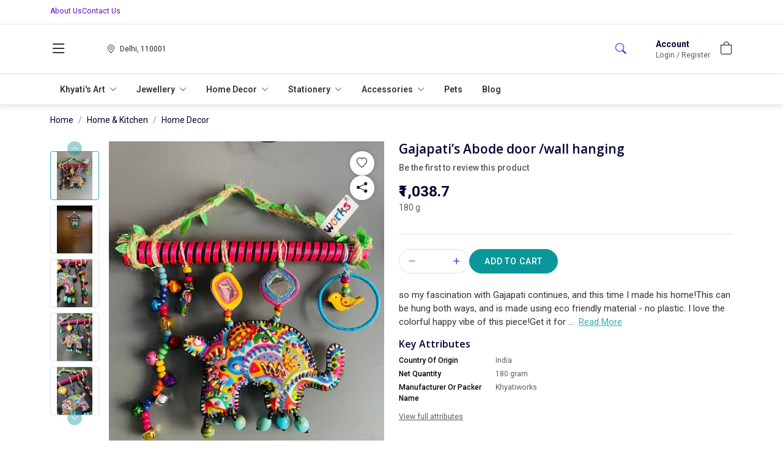

--- FILE ---
content_type: text/html; charset=utf-8
request_url: https://www.khyatiworks.com/product/gajapatis-abode-door-wall-hanging
body_size: 26769
content:
<!DOCTYPE html><html lang=en data-bs-theme=light dir=ltr style=--ms-safespace:0px><head><meta charset=utf-8><meta http-equiv=X-UA-Compatible content="IE=edge"><meta name=referrer content=origin><meta name=viewport content="initial-scale=1,minimum-scale=1,maximum-scale=1,height=device-height,width=device-width"><base href=/ ><link rel=manifest href=https://www.khyatiworks.com/shmanifest.webmanifest><link rel=icon href=https://cdn.storehippo.com/s/62ea2c599d1398fa16dbae0a/g/69032d52e4d06a946115d187/favicon.png type=image/png><meta name=apple-mobile-web-app-capable content=yes><meta name=theme-color content=#ffffff><meta name=thumbnail content=https://cdn.storehippo.com/s/62ea2c599d1398fa16dbae0a/s/62ea2c599d1398fa16dbae0a/g/69032d52e4d06a946115d187/favicon-256x256-c.png><link rel=apple-touch-icon href=https://cdn.storehippo.com/s/62ea2c599d1398fa16dbae0a/s/62ea2c599d1398fa16dbae0a/g/69032d52e4d06a946115d187/favicon-36x36-c.png sizes=36x36><link rel=apple-touch-icon href=https://cdn.storehippo.com/s/62ea2c599d1398fa16dbae0a/s/62ea2c599d1398fa16dbae0a/g/69032d52e4d06a946115d187/favicon-48x48-c.png sizes=48x48><link rel=apple-touch-icon href=https://cdn.storehippo.com/s/62ea2c599d1398fa16dbae0a/s/62ea2c599d1398fa16dbae0a/g/69032d52e4d06a946115d187/favicon-72x72-c.png sizes=72x72><link rel=apple-touch-icon href=https://cdn.storehippo.com/s/62ea2c599d1398fa16dbae0a/s/62ea2c599d1398fa16dbae0a/g/69032d52e4d06a946115d187/favicon-96x96-c.png sizes=96x96><link rel=apple-touch-icon href=https://cdn.storehippo.com/s/62ea2c599d1398fa16dbae0a/s/62ea2c599d1398fa16dbae0a/g/69032d52e4d06a946115d187/favicon-144x144-c.png sizes=144x144><link rel=apple-touch-icon href=https://cdn.storehippo.com/s/62ea2c599d1398fa16dbae0a/s/62ea2c599d1398fa16dbae0a/g/69032d52e4d06a946115d187/favicon-192x192-c.png sizes=192x192><link rel=apple-touch-icon href=https://cdn.storehippo.com/s/62ea2c599d1398fa16dbae0a/s/62ea2c599d1398fa16dbae0a/g/69032d52e4d06a946115d187/favicon-512x512-c.png sizes=512x512><link href=https://cdnjs.cloudflare.com/ajax/libs/bootstrap-icons/1.11.1/font/bootstrap-icons.min.css rel=stylesheet media=all><link rel=stylesheet id=msVariantFile href="https://www.khyatiworks.com/ms/theme/688c7334523618977daf2ac8/53734f1410ee11cd79000002.sass.css?version=ms1761230_1758891523496"><link rel=stylesheet id=msVariantFile href="https://www.khyatiworks.com/ms/custom_theme/68ee45194a901c10cc49154f/theme/688c7334523618977daf2ac8.sass.css?version=1768834302060&amp;rtl=0"><style>.app_notification_ticker{position:fixed;top:0;left:0;right:0;background:var(--ms-app-ticker-bg);color:var(--ms-app-ticker-color);padding:.5rem .5rem;text-align:center;box-shadow:0 2px 8px rgba(0,0,0,.2);font-family:sans-serif;font-size:13px;z-index:100;opacity:1;display:flex;align-items:center;justify-content:center;height:calc(var(--ms-app-ticker-h) + var(--ms-mobileapp-safespace));transition:all .5s ease;transform:translatey(0)}.app_notification_ticker_enabled:not(.ms-mobile) .app_notification_ticker{padding-bottom:.5rem;font-size:14px}.app_notification_ticker_enabled:not(.ms-mobile) .app_notification_ticker_bg{display:none}.app_notification_ticker_enabled.ms-mobile .app_notification_ticker_bg{position:absolute;top:100%;bottom:0;right:0;left:0;width:100%;transform:rotate(-180deg);z-index:-1;height:var(--ms-app-ticker-wave);background:url(//www.mystore.in/s/62ea2c599d1398fa16dbae0a/ms.files/Subtract-wave-cream.png) repeat-x;background-size:105% 100%}.app_notification_ticker_hide .app_notification_ticker{opacity:0;transform:translatey(-50px)}.reactapp_init .app_notification_ticker{padding-top:calc(var(--ms-mobileapp-safespace) + .5rem)}.app_notification_ticker_enabled #mobile-header #mobile-header-fix,.app_notification_ticker_enabled .mobile-header-heigth{transition:all .5s ease}.app_notification_ticker_enabled:not(.app_notification_ticker_hide) #mobile-header #mobile-header-fix{height:calc(var(--ms-mobile-headerheight) + var(--ms-mobileapp-safespace) + var(--ms-app-ticker-h) + var(--ms-app-ticker-wave))!important}.app_notification_ticker_enabled:not(.app_notification_ticker_hide) .mobile-header-heigth{height:calc(var(--ms-mobile-headerheight) + var(--ms-mobileapp-safespace) + var(--ms-app-ticker-h) + var(--ms-app-ticker-wave))!important;transition:all .5s ease}.app_notification_ticker_enabled:not(.app_notification_ticker_hide) #mobile-header .mobile-inner-header .inner-header-heigth,.app_notification_ticker_enabled:not(.app_notification_ticker_hide) #mobile-header .mobile-inner-header .plan_mobile_header{height:calc(var(--ms-mobile-shotheaderheight) + var(--ms-mobileapp-safespace) + var(--ms-app-ticker-h) + var(--ms-app-ticker-wave))!important}.app_notification_ticker_enabled:not(.app_notification_ticker_hide) .stickyspace{top:calc(var(--ms-mobile-shotheaderheight) + var(--ms-mobileapp-safespace) + var(--ms-app-ticker-h) + var(--ms-app-ticker-wave))!important}.app_notification_ticker_enabled:not(.app_notification_ticker_hide) #mobile-header .mobile-inner-header .plan_mobile_header,.app_notification_ticker_enabled:not(.app_notification_ticker_hide) #mobile-header-fix{padding-top:calc(var(--ms-mobileapp-safespace) + var(--ms-app-ticker-h) + var(--ms-app-ticker-wave))!important}.app_notification_ticker_enabled.app_notification_ticker_noanimation #mobile-header #mobile-header-fix,.app_notification_ticker_enabled.app_notification_ticker_noanimation .mobile-header-heigth{height:calc(var(--ms-mobile-headerheight) + var(--ms-mobileapp-safespace) + var(--ms-app-ticker-h) + var(--ms-app-ticker-wave))!important}.app_notification_ticker_enabled.app_notification_ticker_noanimation #fixed-mobileheader.header-sticky #mobile-header-fix{height:calc(var(--ms-mobile-headerheight) + var(--ms-mobileapp-safespace) + var(--ms-app-ticker-wave))!important}.app_notification_ticker_enabled.app_notification_ticker_noanimation #mobile-header .mobile-inner-header .inner-header-heigth,.app_notification_ticker_enabled.app_notification_ticker_noanimation #mobile-header .mobile-inner-header .plan_mobile_header{height:calc(var(--ms-mobile-shotheaderheight) + var(--ms-mobileapp-safespace) + var(--ms-app-ticker-h) + var(--ms-app-ticker-wave))!important}.app_notification_ticker_enabled.app_notification_ticker_noanimation .stickyspace{top:calc(var(--ms-mobile-shotheaderheight) + var(--ms-mobileapp-safespace) + var(--ms-app-ticker-h) + var(--ms-app-ticker-wave))!important}.app_notification_ticker_enabled .desktop-header-height,.app_notification_ticker_enabled .header-fixed{transition:all .5s ease}.app_notification_ticker_enabled:not(.app_notification_ticker_hide) .desktop-header-height{height:calc(var(--ms-header-height) + var(--ms-app-ticker-h))!important}.app_notification_ticker_enabled:not(.app_notification_ticker_hide) .header-fixed{top:var(--ms-app-ticker-h)!important}</style><style>.noneditable div[data-widgetname=ms-design-topbar],.noneditable div[data-widgetname=ms-design]{display:none!important}.noneditable #ms-content{padding:0!important;margin:0!important;width:100%!important;min-height:unset!important;height:unset!important}.noneditable #ms-content .has-fixed-position.has-fixed-position{top:0!important;left:0!important;width:100%}</style><style>.iti__country-list li[data-country-code=in]~li[data-country-code=in]{display:none}</style><link type=text/css rel=stylesheet href="https://fonts.googleapis.com/css2?family=Source+Sans+3:ital,wght@0,200..900;1,200..900&amp;family=Open+Sans:wght@100;200;300;400;500;600;700;800;900&amp;display=swap"><link type=text/css rel=stylesheet href="https://fonts.googleapis.com/css2?family=Source+Sans+3:ital,wght@0,200..900;1,200..900&amp;family=Roboto:wght@100;200;300;400;500;600;700;800;900&amp;display=swap"><link type=text/css rel=stylesheet href="https://fonts.googleapis.com/css2?family=Source+Sans+3:ital,wght@0,200..900;1,200..900&amp;family='Open Sans':wght@100;200;300;400;500;600;700;800;900&amp;display=swap"><title>Gajapati’s Abode door /wall hanging</title><meta name=description content="‘Gajapati and Ball’ This cutie patootie hanging is inspired by children’s fascination for elephant characters - Amoli’s favourite character is Gajapati from one of her story books. This can be hung both ways, and is made using eco friendly material - no plastic. I love the colorful happy vibe of this pieces, as if Gajapati is actually playing with a ball. 😄😄 Get it for your home or as a gift for the Holi season!! Size 6X7 inches"><meta name=keywords content="Gifting Hangings festival Diwali gifts"><link rel=canonical href=https://www.khyatiworks.com/en/product/gajapatis-abode-door-wall-hanging><meta property=og:title content="Gajapati’s Abode door /wall hanging"><meta property=og:description content="‘Gajapati and Ball’ This cutie patootie hanging is inspired by children’s fascination for elephant characters - Amoli’s favourite character is Gajapati from one of her story books. This can be hung both ways, and is made using eco friendly material - no plastic. I love the colorful happy vibe of this pieces, as if Gajapati is actually playing with a ball. 😄😄 Get it for your home or as a gift for the Holi season!! Size 6X7 inches"><meta property=og:image content=https://www.khyatiworks.com/s/62ea2c599d1398fa16dbae0a/g/5ff1f5a06efe49dda92e61e9c5ce070e/050fb70a-40b1-473c-bd7f-ca901def5015-480x480.jpeg><meta property=og:url content=https://www.khyatiworks.com/en/product/gajapatis-abode-door-wall-hanging><meta property=og:type content=website></head><body class="ms-l-en ms-tablet"><div id=body data-v-app=""><div><div id=ms-content class=""><div class=message-group></div><style scoped="">.message-alert-wrap{position:fixed;text-align:center;font-size:14px;font-weight:600;margin-bottom:0!important;padding:10px;z-index:9999999;right:0;top:100px}.alert--type{display:inline-flex;animation:myAnim .3s cubic-bezier(.32,0,.67,0) 0s 1 normal forwards;padding:10px 30px;margin-bottom:15px;border-radius:3px;letter-spacing:.5px;color:rgba(255,255,255,.8);box-shadow:0 5px 10px rgba(#000,.3);opacity:0}.alert--type.success{border-bottom:3px solid #25a25a;background-image:linear-gradient(#69dd9a,#2ecc71)}.alert--type.warning{border-bottom:3px solid #bf6516;background-image:linear-gradient(#eea667,#e67e22)}.alert--type.danger{border-bottom:3px solid #d62c1a;background-image:linear-gradient(#ef8b80,#e74c3c)}.cart-success-alert{z-index:999999;height:72px;width:72px;overflow:visible;position:fixed;bottom:20px;right:5%;box-shadow:0 4px 30px rgba(0,0,0,.17);background:#fff;border-radius:8px;display:flex;justify-content:center;align-items:center;animation:myAnimbottom .3s cubic-bezier(.32,0,.67,0) 0s 1 normal forwards}.cart-success-alert i{font-size:30px}.cart-success-alert .cart-success-count{position:absolute;background:#e84935;border-radius:50%;color:#fff;display:flex;justify-content:center;align-items:center;font-size:12px;top:-10px;right:-10px;height:28px;width:28px}@media screen and (max-width:768px){.message-alert-wrap{font-size:12px;top:55px}}@keyframes myAnimbottom{0%{opacity:0;transform:translateY(50px)}100%{opacity:1;transform:translateY(0)}}@keyframes myAnim{0%{opacity:0;transform:translateX(250px)}100%{opacity:1;transform:translateX(0)}}</style><div style=display:none><div itemscope="" itemtype=http://schema.org/WebSite><link itemprop=url href=https://www.khyatiworks.com><span itemprop=name>Khyatiworks</span><span itemprop=description></span><span itemprop=image>https://www.khyatiworks.com/s/62ea2c599d1398fa16dbae0a/g/68ee4a7b0627960939be7ec3/khyatiworks-480x480.png</span></div><div itemscope="" itemtype=http://schema.org/PostalAddress><span itemprop=streetAddress>My home jewel apartments , Madinaguda </span><span itemprop=postalCode>500049</span><span itemprop=addressLocality>Madeenaguda</span><span itemprop=addressCountry>IN</span></div><div itemscope="" itemtype=http://schema.org/Organization><span itemprop=name>Khyatiworks</span><span itemprop=url>https://www.khyatiworks.com</span><div itemprop=address itemscope="" itemtype=http://schema.org/PostalAddress><span itemprop=streetAddress>My home jewel apartments , Madinaguda </span><span itemprop=addressLocality>Madeenaguda</span>, <span itemprop=addressCountry>IN</span></div><span itemprop=telephone>+918861182468</span><span itemprop=image>https://www.khyatiworks.com/s/62ea2c599d1398fa16dbae0a/g/68ee4a7b0627960939be7ec3/khyatiworks-480x480.png"</span><span itemprop=email><a href="/cdn-cgi/l/email-protection" class="__cf_email__" data-cfemail="b8d1d6ded7f8d3d0c1d9ccd1cfd7cad3cb96dbd7d5">[email&#160;protected]</a></span></div><div><div itemscope="" itemtype=http://schema.org/Product><span itemprop=isbn></span><span itemprop=productID>68ef2be87572af3b6864a15d</span><span itemprop=name>Gajapati’s Abode door /wall hanging</span><img itemprop=image src=https://www.khyatiworks.com/s/62ea2c599d1398fa16dbae0a/g/5ff1f5a06efe49dda92e61e9c5ce070e/050fb70a-40b1-473c-bd7f-ca901def5015.jpeg alt="Gajapati’s Abode door /wall hanging" class=noImg style=display:none><span itemprop=description><p>so my fascination with Gajapati continues, and this time I made his home!</p><br><p>This can be hung both ways, and is made using eco friendly material - no plastic.&nbsp;</p><br><p>I love the colorful happy vibe of this piece!<br>Get it for your home or as a gift for this season!!&nbsp;</p><br><p>Size approx 8X8 inches&nbsp;</p></span><span itemprop=sku>Khygajgar</span><div itemprop=offers itemtype=http://schema.org/Offer itemscope=""><span itemprop=priceCurrency>INR</span><span itemprop=price>1038.7</span><link itemprop=availability href=https://schema.org/InStock>In Stock</div><div itemprop=brand itemtype=http://schema.org/Brand itemscope=""><span itemprop=name></span></div></div></div></div><div><div class=store_custom_header><div><header id=header class="header theme-header_v3 position-relative megaheader"><div class=desktop-header-height-with-top></div><div class=header-fixed style=background:#fff><div id=top-header class="top-header border-bottom small bg-white"><div class=container-lg><div class="row justify-content-between align-items-center"><div class=col-md-3><ul class="list-unstyled mb-0 d-flex gap-3"><li><a href=/en/page/about class=d-inline-block>About Us</a></li><li><a href=/en/contact class=d-inline-block>Contact Us</a></li></ul></div><div class=col-md-6><div class="marquee-section overflow-hidden"><div class=ticker-wrap><div class="marquee-items ticker"><div class="marquee-item ticker-item"><div class="marquee_text text-nowrap fw-bold fs-6 me-5 ps-4" id=ticker><span></span></div></div></div></div></div></div></div></div></div><div id=main-header class="main-header py-2" style=background:#fff><div class="container-lg h-100"><div class="d-flex align-items-center justify-content-between flex-nowrap h-100"><div class="header-column-left col-auto"><div class="d-flex align-items-center flex-nowrap"><div role=button class="hamburger me-3" data-bs-toggle=offcanvas href=#offcanvasleft><i class="bi bi-list lh-1 fs-2 text-dark"></i></div><a href=/en/ id=logo class=logo><img loading=lazy onerror=ms._imageError(this) alt=Khyatiworks title=Khyatiworks src=https://www.khyatiworks.com/s/62ea2c599d1398fa16dbae0a/g/68ee4a7b0627960939be7ec3/khyatiworks-480x480.png class="img-fluid noImg" ms-data-valign=middle style=max-width:180px;max-height:60px;display:none></a></div></div><div class="d-flex align-items-center justify-content-between gap-4 w-100 px-4 px-lg-5"><div class="header-opt header-location-drop"><a class="d-flex align-items-center selected_location h-100 lh-1 text-dark" role=button><div class="ic_item me-1"><i class="bi bi-geo-alt lh-1 fs-6"></i></div><div class="loc_active ps-1 d-inline-flex align-items-center gap-2"><p class="mb-0 d-block oneline_ellipsis lh-sm small" style=max-width:160px><span>Delhi, 110001</span></p></div></a></div><div class=header-autocomplete><div class="autocomplete_newflow flow_with_categories default_autocomplete_flow w-auto"><div class=autocomplete_wrapper><div class="dropdown d-flex position-static autocomplete_wrap"><div class="flex-fill d-flex flex-row flex-nowrap"><a role=button class="ps-3 d-inline-flex align-items-center justify-content-center" type=button><i class="bi bi-search lh-1 fs-5"></i></a><div id=autocomplete class="autocomplete_dropdown dropdown-menu w-100 pt-0 pb-4 bg-white border-0 active_drpdwn rounded-0 border-top overflow-auto-scroller"><div class="dropdown_inner_columns h-100 d-flex flex-column flex-nowrap"><div class="dropdown_inner_search border-bottom col-auto w-100"><div class="input-group position-relative rounded-2 overflow-hidden w-100 border-0 shadow-none desktop-header-height"><span role=button class="input-group-text bg-transparent border-0 rounded-0 shadow-none d-flex align-items-center justify-content-center px-3 py-0"><i class="bi bi-chevron-left lh-1 fs-5"></i></span><input id=searchtext type=text autocomplete=off class="form-control border-0 fs-6 bg-transparent shadow-none rounded-0 px-2 ps-0 py-0" placeholder="What are you looking for?" style=padding-right:0!important></div></div><div class="flex-fill overflow-auto w-100 pb-5"><div class="dropdown_inner search-suggestion w-100 mx-auto mt-2"><div class="container mw-100"><div class="search_recentsearch mt-4"><h4 class="mb-2 fw-semibold h6">Try Prompts</h4><ul class="list-unstyled m-0 p-0 d-flex flex-wrap gap-2 small"><li><div role=button class="suggestion-item d-flex align-items-center p-2 border rounded-2 text-dark position-relative" style="box-shadow:rgba(0,0,0,.04) 2px 2px 8px"><span class="lh-1 small">Pendants</span></div></li><li><div role=button class="suggestion-item d-flex align-items-center p-2 border rounded-2 text-dark position-relative" style="box-shadow:rgba(0,0,0,.04) 2px 2px 8px"><span class="lh-1 small">Serveware</span></div></li><li><div role=button class="suggestion-item d-flex align-items-center p-2 border rounded-2 text-dark position-relative" style="box-shadow:rgba(0,0,0,.04) 2px 2px 8px"><span class="lh-1 small">Party And Festive Needs</span></div></li><li><div role=button class="suggestion-item d-flex align-items-center p-2 border rounded-2 text-dark position-relative" style="box-shadow:rgba(0,0,0,.04) 2px 2px 8px"><span class="lh-1 small">Ethnic Shoes</span></div></li><li><div role=button class="suggestion-item d-flex align-items-center p-2 border rounded-2 text-dark position-relative" style="box-shadow:rgba(0,0,0,.04) 2px 2px 8px"><span class="lh-1 small">Home And Kitchen</span></div></li><li><div role=button class="suggestion-item d-flex align-items-center p-2 border rounded-2 text-dark position-relative" style="box-shadow:rgba(0,0,0,.04) 2px 2px 8px"><span class="lh-1 small">Brooch</span></div></li><li><div role=button class="suggestion-item d-flex align-items-center p-2 border rounded-2 text-dark position-relative" style="box-shadow:rgba(0,0,0,.04) 2px 2px 8px"><span class="lh-1 small">Stationery</span></div></li><li><div role=button class="suggestion-item d-flex align-items-center p-2 border rounded-2 text-dark position-relative" style="box-shadow:rgba(0,0,0,.04) 2px 2px 8px"><span class="lh-1 small">Bangles And Bracelets</span></div></li><li><div role=button class="suggestion-item d-flex align-items-center p-2 border rounded-2 text-dark position-relative" style="box-shadow:rgba(0,0,0,.04) 2px 2px 8px"><span class="lh-1 small">Pet Care</span></div></li><li><div role=button class="suggestion-item d-flex align-items-center p-2 border rounded-2 text-dark position-relative" style="box-shadow:rgba(0,0,0,.04) 2px 2px 8px"><span class="lh-1 small">Home Decor</span></div></li></ul></div></div></div><div class="dropdown_inner search-results w-100 mx-auto" style=display:none><div class="container mw-100"></div></div></div></div></div></div></div></div></div></div></div><div class="header-column-right col-auto order-lg-3"><div class="d-flex align-items-center justify-content-between justify-content-lg-end mt-1 mb-2 my-lg-0"><div class="header-opt header-user me-3"><div class="user-menu dropdown"><div role=button class="d-inline-flex align-items-start justify-content-between py-1" data-bs-toggle=dropdown><div class=button-text><p class="fw-bold d-block m-0 fs-6">Account</p><span class="text-muted small m-0 d-block lh-sm">Login / Register</span></div></div><div class="dropdown-menu dropdown-menu-end dropdown-menu-light m-0 border rounded-3 shadow-sm text-nowrap" style=max-width:17.5rem!important;transform:none!important;min-width:17.5rem><div class="login-dropdown-wrapper p-3 text-center text-wrap"><div class="login-text small"><p>Sign up now and enjoy discounted shopping!</p></div><a class="btn btn-md btn-primary w-100 text-white" href=/en/user/login>Log In</a><div class="new-customer mt-2">New Customer? <a class="fw-bold link-primary text-decoration-underline" href=/en/user/register>Sign Up</a></div></div></div></div></div><div class="header-opt header-cart pointer"><div class=cart-dropdown><div role=button class="icon-side position-relative text-dark" data-bs-toggle=offcanvas href=#offcanvasCart><i class="bi bi-bag lh-1 fs-4"></i></div><div class="offcanvas offcanvas-end cart-canvas" tabindex=-1 id=offcanvasCart style=width:500px><div class="offcanvas-header py-1 px-3 pe-0 border-bottom d-flex align-items-center justify-content-between bg-primary text-white"><div class="offcanvas-title fs-5">Your Shopping Bag</div><div role=button data-bs-dismiss=offcanvas class="p-2 px-3"><i class="bi bi-x lh-1 fs-4"></i></div></div><div class="offcanvas-body p-0"><div class="cart-empty h-100 d-flex flex-column flex-nowrap align-items-center justify-content-center text-center opacity-50"><div class="w-100 py-3"><span class=bagIconEmpty><i class="bi bi-bag lh-1 pinkCol" style=font-size:4rem></i></span><div class="mt-3 empty-text text-uppercase"><h4 class="m-0 fs-5 text-semibold">Your Bag Is Empty</h4></div></div></div></div></div></div></div></div></div></div></div></div><div id=main-header-megamenu class="main-header-megamenu border-top"><div class="navigation_wrapper nav-header"><nav id=nav-header class="navbar navbar-expand-sm p-0 position-static"><div class=container-lg><ul class="navbar-nav position-static flex-wrap megamenu"><li id=0 class="li firstlevel dropdown dropdown-li position-relative"><a ttile="Khyati's Art" class="nav-link firstlevel have_child" href=/en/collection/khyati-s-art><span>Khyati's Art <i class="bi bi-chevron-down lh-1 small ms-1"></i></span></a><div class="dropdown-menu mega-dropdown secondlevel p-0 bg-white rounded-0 border border-dark border-opacity-10"><div class="container py-3"><div class="row row-cols-1 flat-menu"><div class="megamenu-item secondlevel position-relative px-3 col"><a ttile="Acrylic on Canvas" class="nav-sublink secondlevel d-flex align-items-center justify-content-between py-1 fw-semibold text-dark" href=/en/collection/acrylic-on-canvas>Acrylic on Canvas</a></div><div class="megamenu-item secondlevel position-relative px-3 col"><a ttile="Ink on Paper" class="nav-sublink secondlevel d-flex align-items-center justify-content-between py-1 fw-semibold text-dark" href=/en/collection/ink-on-paper>Ink on Paper</a></div><div class="megamenu-item secondlevel position-relative px-3 col"><a ttile="Canvas Prints" class="nav-sublink secondlevel d-flex align-items-center justify-content-between py-1 fw-semibold text-dark" href=/en/collection/canvas-prints>Canvas Prints</a></div><div class="megamenu-item secondlevel position-relative px-3 col"><a ttile=Murals class="nav-sublink secondlevel d-flex align-items-center justify-content-between py-1 fw-semibold text-dark" href=/en/collection/wall-murals>Murals</a></div><div class="megamenu-item secondlevel position-relative px-3 col"><a ttile="Resin Art" class="nav-sublink secondlevel d-flex align-items-center justify-content-between py-1 fw-semibold text-dark" href=/en/collection/resin-art>Resin Art</a></div></div></div></div></li><li id=1 class="li firstlevel dropdown dropdown-li position-relative"><a ttile=Jewellery class="nav-link firstlevel have_child" href=/en/collection/jewelry><span>Jewellery <i class="bi bi-chevron-down lh-1 small ms-1"></i></span></a><div class="dropdown-menu mega-dropdown secondlevel p-0 bg-white rounded-0 border border-dark border-opacity-10"><div class="container py-3"><div class="row row-cols-1 flat-menu"><div class="megamenu-item secondlevel position-relative px-3 col"><a ttile=Rings class="nav-sublink secondlevel d-flex align-items-center justify-content-between py-1 fw-semibold text-dark" href=/en/collection/rings>Rings</a></div><div class="megamenu-item secondlevel position-relative px-3 col"><a ttile=Neckpieces class="nav-sublink secondlevel d-flex align-items-center justify-content-between py-1 fw-semibold text-dark" href=/en/collection/neckpieces>Neckpieces</a></div><div class="megamenu-item secondlevel position-relative px-3 col"><a ttile=Bangles class="nav-sublink secondlevel d-flex align-items-center justify-content-between py-1 fw-semibold text-dark" href=/en/collection/bangles>Bangles</a></div><div class="megamenu-item secondlevel position-relative px-3 col"><a ttile=Earrings class="nav-sublink secondlevel d-flex align-items-center justify-content-between py-1 fw-semibold text-dark" href=/en/collection/earrings>Earrings</a></div><div class="megamenu-item secondlevel position-relative px-3 col"><a ttile="Kid Bangles" class="nav-sublink secondlevel d-flex align-items-center justify-content-between py-1 fw-semibold text-dark" href=/en/collection/bangles>Kid Bangles</a></div></div></div></div></li><li id=2 class="li firstlevel dropdown dropdown-li position-relative"><a ttile="Home Decor" class="nav-link firstlevel have_child" href=/en/collection/home-decor><span>Home Decor <i class="bi bi-chevron-down lh-1 small ms-1"></i></span></a><div class="dropdown-menu mega-dropdown secondlevel p-0 bg-white rounded-0 border border-dark border-opacity-10"><div class="container py-3"><div class="row row-cols-1 flat-menu"><div class="megamenu-item secondlevel position-relative px-3 col"><a ttile="Paper Napkin Holders" class="nav-sublink secondlevel d-flex align-items-center justify-content-between py-1 fw-semibold text-dark" href=/en/collection/paper-napkin-holders>Paper Napkin Holders</a></div><div class="megamenu-item secondlevel position-relative px-3 col"><a ttile="Resin Art" class="nav-sublink secondlevel d-flex align-items-center justify-content-between py-1 fw-semibold text-dark" href=/en/collection/resin-art>Resin Art</a></div><div class="megamenu-item secondlevel position-relative px-3 col"><a ttile="Table Mats" class="nav-sublink secondlevel d-flex align-items-center justify-content-between py-1 fw-semibold text-dark" href=/en/collection/table-mats>Table Mats</a></div><div class="megamenu-item secondlevel position-relative px-3 col"><a ttile=Torans class="nav-sublink secondlevel d-flex align-items-center justify-content-between py-1 fw-semibold text-dark" href=/en/collection/torans>Torans</a></div><div class="megamenu-item secondlevel position-relative px-3 col"><a ttile="Door Hangings" class="nav-sublink secondlevel d-flex align-items-center justify-content-between py-1 fw-semibold text-dark" href=/en/collection/hangings>Door Hangings</a></div><div class="megamenu-item secondlevel position-relative px-3 col"><a ttile=Furniture class="nav-sublink secondlevel d-flex align-items-center justify-content-between py-1 fw-semibold text-dark" href=/en/collection/handpainted-furniture>Furniture</a></div><div class="megamenu-item secondlevel position-relative px-3 col"><a ttile="Candle Holders" class="nav-sublink secondlevel d-flex align-items-center justify-content-between py-1 fw-semibold text-dark" href=/en/collection/candle-holders>Candle Holders</a></div><div class="megamenu-item secondlevel position-relative px-3 col"><a ttile="Photo Frame" class="nav-sublink secondlevel d-flex align-items-center justify-content-between py-1 fw-semibold text-dark" href=/en/collection/photo-frames>Photo Frame</a></div><div class="megamenu-item secondlevel position-relative px-3 col"><a ttile="Drawer Knobs/Pulls" class="nav-sublink secondlevel d-flex align-items-center justify-content-between py-1 fw-semibold text-dark" href=/en/collection/handpainted-knobs>Drawer Knobs/Pulls</a></div></div></div></div></li><li id=3 class="li firstlevel dropdown dropdown-li position-relative"><a ttile=Stationery class="nav-link firstlevel have_child" href=/en/collection/stationery><span>Stationery <i class="bi bi-chevron-down lh-1 small ms-1"></i></span></a><div class="dropdown-menu mega-dropdown secondlevel p-0 bg-white rounded-0 border border-dark border-opacity-10"><div class="container py-3"><div class="row row-cols-1 flat-menu"><div class="megamenu-item secondlevel position-relative px-3 col"><a ttile=Bookmarks class="nav-sublink secondlevel d-flex align-items-center justify-content-between py-1 fw-semibold text-dark" href=/en/collection/bookmarks>Bookmarks</a></div><div class="megamenu-item secondlevel position-relative px-3 col"><a ttile=Notebooks class="nav-sublink secondlevel d-flex align-items-center justify-content-between py-1 fw-semibold text-dark" href=/en/collection/notebooks>Notebooks</a></div><div class="megamenu-item secondlevel position-relative px-3 col"><a ttile="Greeting Cards" class="nav-sublink secondlevel d-flex align-items-center justify-content-between py-1 fw-semibold text-dark" href=/en/collection/greeting-card>Greeting Cards</a></div></div></div></div></li><li id=4 class="li firstlevel dropdown dropdown-li position-relative"><a ttile=Accessories class="nav-link firstlevel have_child" href=/en/collection/accessories><span>Accessories <i class="bi bi-chevron-down lh-1 small ms-1"></i></span></a><div class="dropdown-menu mega-dropdown secondlevel p-0 bg-white rounded-0 border border-dark border-opacity-10"><div class="container py-3"><div class="row row-cols-1 flat-menu"><div class="megamenu-item secondlevel position-relative px-3 col"><a ttile=Stoles class="nav-sublink secondlevel d-flex align-items-center justify-content-between py-1 fw-semibold text-dark" href=/en/collection/stoles>Stoles</a></div><div class="megamenu-item secondlevel position-relative px-3 col"><a ttile="Sling Bags" class="nav-sublink secondlevel d-flex align-items-center justify-content-between py-1 fw-semibold text-dark" href=/en/collection/sling-bags>Sling Bags</a></div><div class="megamenu-item secondlevel position-relative px-3 col"><a ttile="Handpainted Shoes" class="nav-sublink secondlevel d-flex align-items-center justify-content-between py-1 fw-semibold text-dark" href=/en/collection/footwear>Handpainted Shoes</a></div></div></div></div></li><li id=5 class="li firstlevel position-relative"><a ttile=Pets class="nav-link firstlevel no_child" href=/en/collection/khyatiworks-pets><span>Pets</span></a></li><li id=6 class="li firstlevel position-relative"><a ttile=Blog class="nav-link firstlevel no_child" href=/en/blog><span>Blog</span></a></li></ul></div></nav></div><style scoped="">.nav-header{background:var(--bs-white);width:100%;border-bottom:1px solid #ddd}.nav-header .megamenu{width:100%}.nav-header li:not(.firstlevel){position:relative}.nav-header a{transition:all ease .3s}.nav-header li .nav-link.firstlevel{display:flex;align-items:center;justify-content:space-between;height:100%;padding:0 1rem!important;background:0 0;position:relative}.nav-header li .nav-link.firstlevel span{display:block;position:relative;font-weight:600;color:#333}.nav-header li.dropdown .nav-link.firstlevel span:before{content:"";position:absolute;top:100%;left:0;width:100%;height:var(--ms-megamenu-height);opacity:1;visibility:visible;display:none}.nav-header li.dropdown:hover .nav-link.firstlevel span:before{opacity:1;visibility:visible;display:block}.nav-header li .nav-link.firstlevel:hover,.nav-header li:hover .nav-link.firstlevel{color:var(--bs-primary)!important}.navigation_list li.parent-li.dropdown:hover .first-level:after{visibility:visible;display:block}.nav-header li.dropdown .nav-link.firstlevel:after{content:"";position:absolute;border:2px solid var(--bs-primary);opacity:0;visibility:hidden;z-index:1;left:0;right:0;bottom:-2px;transition:all ease .3s}.nav-header li.dropdown.hover .nav-link.firstlevel:after{opacity:1;visibility:visible;display:block}.nav-header .dropdown-menu{display:block;right:auto;margin:0!important;opacity:0;visibility:hidden;left:0!important;top:calc(100% + 10px);width:100%;transition:all ease .3s;transform-origin:top center;font-size:inherit;z-index:10;min-width:225px!important}.li.firstlevel.hover>.dropdown-menu,.li.firstlevel.open>.dropdown-menu{top:100%!important}.nav-header li.dropdown.firstlevel.hover .dropdown-menu.secondlevel{opacity:1;visibility:visible}.nav-header .dropdown-menu ul{padding:0;margin:0}.nav-header .dropdown-menu li{list-style:none}.nav-header .dropdown-menu .li.secondlevel{margin-bottom:24px}.nav-header .dropdown-menu li .nav-sublink{font-weight:400}.nav-header .dropdown-menu .nav-sublink.secondlevel{font-weight:600;color:var(--bs-primary)}.nav-header .dropdown-menu .dorpdown-items.thirdlevel{margin-top:5px}.nav-header .dropdown-menu .nav-sublink.thirdlevel.have_child{font-weight:700;color:var(--bs-primary)!important;letter-spacing:.06em;text-transform:uppercase}.nav-header .dropdown-menu a:hover{color:var(--bs-primary)!important}.megamenu-container{display:flex;flex-flow:column wrap;justify-content:flex-start;align-items:flex-start;align-content:space-between;max-height:510px;max-width:100%}.nav-header .dropdown-menu .dorpdown-items.thirdlevel.more_than_two{display:flex;flex-flow:column wrap;justify-content:flex-start;align-items:flex-start;align-content:flex-start;max-height:480px;min-width:300px}.nav-header .dropdown-menu .dorpdown-items.thirdlevel .li.thirdlevel{padding-right:10px}.flat-menu .megamenu-item>ul.thirdlevel{visibility:hidden;opacity:0;top:20%;min-width:200px;position:absolute;left:100%;padding:15px;margin:0!important;background:var(--bs-white);transition:all ease .3s}.flat-menu .megamenu-item:hover>ul.thirdlevel{visibility:visible;opacity:1;top:0}.flat-menu .megamenu-item:hover>.nav-sublink.secondlevel{color:var(--bs-primary)!important}.flat-menu ul.thirdlevel{box-shadow:var(--bs-box-shadow);border-left:1px solid #ddd}body.megamenu-open::before{content:"";position:fixed;left:0;top:0;background:#000;opacity:.2;width:100%;height:100%;z-index:3}</style></div></div></header></div><div class=desktop_location></div><div class="offcanvas canvas-panel pb-3 offcanvas-start" data-bs-backdrop=true tabindex=-1 id=offcanvasleft style=max-width:300px><div class="offcanvas-body h-100 overflow-auto-scrollbar p-0 fs-6"><div class="offcanvas--head p-3 d-flex align-items-center justify-content-between flex-nowrap"><span class=d-block data-bs-dismiss=offcanvas role=button><i class="bi bi-x-lg lh-1 fs-4"></i></span><a href=/en/ data-bs-dismiss=offcanvas id=logo class="logo flex-fill ps-3"><img loading=lazy onerror=ms._imageError(this) alt=Khyatiworks title=Khyatiworks src=https://www.khyatiworks.com/s/62ea2c599d1398fa16dbae0a/g/68ee4a7b0627960939be7ec3/khyatiworks-480x480.png class="img-fluid noImg" ms-data-valign=middle style=max-height:35px;display:none></a></div><div class=offcanvas--body><div class="d-block p-3"><a href=/en/user/register data-bs-dismiss=offcanvas class="d-block w-100 btn btn-primary py-2 fs-6 btn-lg rounded-3">Sign Up</a><a href=/en/user/login data-bs-dismiss=offcanvas class="d-flex align-items-center w-100 linked-btn lh-sm small fw-bold position-relative py-2 px-3 rounded-3 mt-3"><i class="bi bi-box-arrow-in-right lh-1 fs-5 me-2"></i> Log in</a></div><div class="hrline my-2 px-3"><div class="border-top border-2"></div></div><div class=p-3><div class="title-wrap mb-2"><h4 class="m-0 fw-normal text-muted small opacity-75">Popular Categories</h4></div><div class=d-block><a href=/en/browse/pendants data-bs-dismiss=offcanvas class="d-flex align-items-center w-100 linked-btn rounded-3"><i class="bi bi-link-45deg fs-5 lh-1 me-2"></i> Pendants</a><a href=/en/browse/serveware data-bs-dismiss=offcanvas class="d-flex align-items-center w-100 linked-btn rounded-3"><i class="bi bi-link-45deg fs-5 lh-1 me-2"></i> Serveware</a><a href=/en/browse/party-and-festive-needs data-bs-dismiss=offcanvas class="d-flex align-items-center w-100 linked-btn rounded-3"><i class="bi bi-link-45deg fs-5 lh-1 me-2"></i> Party And Festive Needs</a><a href=/en/browse/ethnic-shoes data-bs-dismiss=offcanvas class="d-flex align-items-center w-100 linked-btn rounded-3"><i class="bi bi-link-45deg fs-5 lh-1 me-2"></i> Ethnic Shoes</a><a href=/en/browse/home-and-kitchen data-bs-dismiss=offcanvas class="d-flex align-items-center w-100 linked-btn rounded-3"><i class="bi bi-link-45deg fs-5 lh-1 me-2"></i> Home And Kitchen</a><a href=/en/browse/brooch data-bs-dismiss=offcanvas class="d-flex align-items-center w-100 linked-btn rounded-3"><i class="bi bi-link-45deg fs-5 lh-1 me-2"></i> Brooch</a><a href=/en/browse/stationery data-bs-dismiss=offcanvas class="d-flex align-items-center w-100 linked-btn rounded-3"><i class="bi bi-link-45deg fs-5 lh-1 me-2"></i> Stationery</a><a href=/en/browse/bangles-and-bracelets data-bs-dismiss=offcanvas class="d-flex align-items-center w-100 linked-btn rounded-3"><i class="bi bi-link-45deg fs-5 lh-1 me-2"></i> Bangles And Bracelets</a><a href=/en/browse/pet-care data-bs-dismiss=offcanvas class="d-flex align-items-center w-100 linked-btn rounded-3"><i class="bi bi-link-45deg fs-5 lh-1 me-2"></i> Pet Care</a><a href=/en/browse/home-decor data-bs-dismiss=offcanvas class="d-flex align-items-center w-100 linked-btn rounded-3"><i class="bi bi-link-45deg fs-5 lh-1 me-2"></i> Home Decor</a><a href=/en/browse/handbags data-bs-dismiss=offcanvas class="d-flex align-items-center w-100 linked-btn rounded-3"><i class="bi bi-link-45deg fs-5 lh-1 me-2"></i> Handbags</a><a href=/en/browse/rings data-bs-dismiss=offcanvas class="d-flex align-items-center w-100 linked-btn rounded-3"><i class="bi bi-link-45deg fs-5 lh-1 me-2"></i> Rings</a><a href=/en/browse/jewellery-sets data-bs-dismiss=offcanvas class="d-flex align-items-center w-100 linked-btn rounded-3"><i class="bi bi-link-45deg fs-5 lh-1 me-2"></i> Jewellery Sets</a><a href=/en/browse/earrings data-bs-dismiss=offcanvas class="d-flex align-items-center w-100 linked-btn rounded-3"><i class="bi bi-link-45deg fs-5 lh-1 me-2"></i> Earrings</a><a href=/en/browse/paint-and-wallpapers data-bs-dismiss=offcanvas class="d-flex align-items-center w-100 linked-btn rounded-3"><i class="bi bi-link-45deg fs-5 lh-1 me-2"></i> Paint And Wallpapers</a><a href=/en/browse/fashion data-bs-dismiss=offcanvas class="d-flex align-items-center w-100 linked-btn rounded-3"><i class="bi bi-link-45deg fs-5 lh-1 me-2"></i> Fashion</a><a href=/en/browse/grocery data-bs-dismiss=offcanvas class="d-flex align-items-center w-100 linked-btn rounded-3"><i class="bi bi-link-45deg fs-5 lh-1 me-2"></i> Grocery</a><a href=/en/browse/furniture data-bs-dismiss=offcanvas class="d-flex align-items-center w-100 linked-btn rounded-3"><i class="bi bi-link-45deg fs-5 lh-1 me-2"></i> Furniture</a><a href=/en/browse/necklaces data-bs-dismiss=offcanvas class="d-flex align-items-center w-100 linked-btn rounded-3"><i class="bi bi-link-45deg fs-5 lh-1 me-2"></i> Necklaces</a><a href=/en/browse/pouch data-bs-dismiss=offcanvas class="d-flex align-items-center w-100 linked-btn rounded-3"><i class="bi bi-link-45deg fs-5 lh-1 me-2"></i> Pouch</a><a href=/en/browse/stoles-and-scarves data-bs-dismiss=offcanvas class="d-flex align-items-center w-100 linked-btn rounded-3"><i class="bi bi-link-45deg fs-5 lh-1 me-2"></i> Stoles And Scarves</a></div></div></div></div></div><style scoped="">:root{--ms-header-height:80px;--ms-shotheader-height:60px;--ms-topheader-height:40px;--ms-megamenu-height:50px;--mystore-pinkbg:rgba(var(--bs-primary-rgb),0.8)!important;--mystore-pink:rgba(var(--bs-primary-rgb),0.8)!important;--mystore-lighterpink:rgba(var(--bs-primary-rgb),0.4)!important;--bs-body-fontfamily:Roboto;--bs-heading-fontfamily:'Open Sans';--bs-topheader-background:var(--bs-white);--bs-topheader-text:var(--bs-dark);--bs-topheader-link:var(--bs-dark);--bs-topheader-link-hover:#fc0404;--bs-mainheader-background:#ffffff;--bs-mainheader-text:var(--bs-black);--bs-mainheader-link:var(--bs-black);--bs-mainheader-link-hover:#fb369b;--bs-headernav-background:var(--bs-white);--bs-headernav-text:var(--bs-black);--bs-headernav-link:var(--bs-black);--bs-headernav-link-hover:#fc0404;--bs-body-font-size:0.875rem;--bs-body-color:#000333;--bs-primary:#0a9799;--bs-primary-rgb:10,151,153}.top_header_bg{background:var(--bs-topheader-background)}.top_header_color{color:var(--bs-topheader-text)!important}.top_header_link_color a:not(.btn){color:var(--bs-topheader-link)}.top_header_link_color a:hover{color:var(--bs-topheader-link-hover)}.main_header_bg{background:var(--bs-mainheader-background)}.main_header_color{color:var(--bs-mainheader-text)!important}.main_header_link_color a:not(.btn){color:var(--bs-mainheader-link)}.main_header_link_color a:hover{color:var(--bs-mainheader-link-hover)}.nav_header_bg{background:var(--bs-headernav-background)}.nav_header_color{color:var(--bs-headernav-text)!important}.nav_header_link_color a:not(.btn){color:var(--bs-headernav-link)}.nav_header_link_color a:hover{color:var(--bs-headernav-link-hover)}.btn-danger,.btn-dark,.btn-info,.btn-primary,.btn-success,.btn-warning{--bs-btn-color:#fff!important;--bs-btn-hover-color:#fff!important;--bs-btn-active-color:#fff!important;--bs-btn-disabled-color:#fff!important}.bg-pink,.btn-pink{background-color:var(--mystore-pinkbg)!important}body{font-family:var(--bs-body-fontfamily);font-weight:400;letter-spacing:0;font-size:var(--bs-body-font-size)!important;color:var(--bs-body-color)}body a{text-decoration:none}.h1,.h2,.h3,.h4,.h5,.h6,h1,h2,h3,h4,h5,h6{font-family:var(--bs-heading-fontfamily)}.cursive-ff{font-family:'Playfair Display'}.form-control:active,.form-control:focus,.form-control:hover,.form-control:link,.form-control:visited,a:active,a:focus,a:hover,a:link,a:visited,button:active,button:focus,button:hover,button:link,button:visited,input:active,input:focus,input:hover,input:link,input:visited{outline:0;box-shadow:none!important}.progress_loading{position:relative;background-color:#e2e2e2}.progress_loading::after{display:block;content:"";position:absolute;width:100%;height:100%;transform:translateX(-100%);background:-webkit-gradient(linear,left top,right top,from(transparent),color-stop(rgba(255,255,255,.2)),to(transparent));background:linear-gradient(90deg,transparent,rgba(255,255,255,.2),transparent);animation:loading .8s infinite}@keyframes loading{100%{transform:translateX(100%)}}.pointer{cursor:pointer}.bg-lightpink{background-color:var(--mystore-lighterpink)!important}.border-lightpink{border-color:var(--mystore-lighterpink)!important}.hover-lightpink:hover{background-color:var(--mystore-lighterpink)!important}.bg-pink{background-color:var(--mystore-pinkbg)!important}.border-pink{border-color:var(--mystore-pinkbg)!important}.hover-pink:hover{background-color:var(--mystore-pinkbg)!important}.pinkCol{color:var(--mystore-pink)!important}.greenCol{color:#80bb01!important}.lightblueCol{color:#7871ff!important}.primary2{color:var(--bs-primary)!important}.primary3{color:#c14bc3!important}.darkCol{color:#343a40!important}.btn.btn-primary{background:var(--bs-primary)!important;border-color:var(--bs-primary)!important;color:var(--bs-white)!important}.btn.btn-pink{background:var(--mystore-pinkbg)!important;border-color:var(--mystore-pinkbg)!important;color:var(--bs-white)!important}.btn.btn-pink:hover,.btn.btn-primary:hover{background-color:var(--mystore-pinkbg)!important;border-color:var(--mystore-pinkbg)!important;color:var(--bs-white)!important}.btn.btn-default{background:#ddd!important;color:#333!important}.btn.btn-default:hover{background-color:#ccc!important;color:#333!important}.btn-outline-primary{color:var(--bs-primary);border-color:var(--bs-primary)}.btn-outline-primary:hover{color:var(--bs-white);background-color:var(--bs-primary);border-color:var(--bs-primary)}.btn-outline-pink{color:var(--mystore-pink);border-color:var(--mystore-pink)}.btn-outline-pink:hover{color:var(--bs-white);background-color:var(--mystore-pink);border-color:var(--mystore-pink)}.btn-outline-dark{border-color:var(--bs-primary)!important;color:var(--bs-primary)!important}.btn-outline-dark:hover{background-color:var(--mystore-pinkbg)!important;border-color:var(--mystore-pinkbg)!important;color:var(--bs-white)!important}.search-suggestion .suggestion-item:hover{background:var(--mystore-lighterpink);border-color:var(--mystore-lighterpink)!important}.load-bar{left:0;right:0;margin-top:0;height:3px;background-color:#fdba2c;position:fixed;top:0;width:100%;z-index:1000}.bar{content:"";display:inline;position:absolute;width:0;height:100%;left:50%}.bar:first-child{background-color:#da4733;animation:loading 3s linear infinite}.bar:nth-child(2){background-color:#3b78e7;animation:loading 3s linear 1s infinite}.bar:nth-child(3){background-color:#fdba2c;animation:loading 3s linear 2s infinite}@keyframes loading{from{left:50%;width:0;z-index:1000}33.3333%{left:0;width:100%;z-index:100}to{left:0;width:100%}}@media print{a[href]:after{content:none!important}.container{width:100%!important}}.loading_icon{position:fixed;top:0;left:0;width:100%;height:100%;z-index:99999;display:flex;align-items:center;justify-content:center}.loading_icon:after{content:"";position:absolute;top:0;left:0;width:100%;height:100%;background:var(--bs-white);opacity:.5;z-index:-1}.loading_icon .loading_icon-image{max-width:60px}.loader-animation,.loader-animation:after,.loader-animation:before{border-radius:50%;width:2.5em;height:2.5em;-webkit-animation-fill-mode:both;animation-fill-mode:both;-webkit-animation:load7 1.8s infinite ease-in-out;animation:load7 1.8s infinite ease-in-out}.loader-animation{color:var(--bs-primary);font-size:10px;margin:80px auto;position:relative;text-indent:-9999em;-webkit-transform:translateZ(0);-ms-transform:translateZ(0);transform:translateZ(0);-webkit-animation-delay:-.16s;animation-delay:-.16s}.loader-animation:after,.loader-animation:before{content:'';position:absolute;top:0}.loader-animation:before{left:-3.5em;-webkit-animation-delay:-.32s;animation-delay:-.32s}.loader-animation:after{left:3.5em}@-webkit-keyframes load7{0%,100%,80%{box-shadow:0 2.5em 0 -1.3em}40%{box-shadow:0 2.5em 0 0}}@keyframes load7{0%,100%,80%{box-shadow:0 2.5em 0 -1.3em}40%{box-shadow:0 2.5em 0 0}}.loader-spinner{width:48px;height:48px;border:5px solid var(--bs-primary);border-bottom-color:var(--mystore-pink);border-radius:50%;display:inline-block;box-sizing:border-box;animation:rotation 1s linear infinite}@keyframes rotation{0%{transform:rotate(0)}100%{transform:rotate(360deg)}}.letter-spacing-0{letter-spacing:0!important}.letter-spacing-1{letter-spacing:.1em!important}.letter-spacing-2{letter-spacing:.2em!important}.letter-spacing-3{letter-spacing:.3em!important}.letter-spacing-4{letter-spacing:.4em!important}.letter-spacing-5{letter-spacing:.5em!important}.ms-fs-8{font-size:8px!important}.ms-fs-10{font-size:10px!important}.ms-fs-12{font-size:12px!important}.ms-fs-14{font-size:14px!important}.ms-fs-16{font-size:16px!important}.ms-fs-18{font-size:18px!important}.ms-fs-20{font-size:20px!important}.ms-fs-21{font-size:21px!important}.ms-fs-22{font-size:22px!important}.ms-fs-23{font-size:23px!important}.ms-fs-24{font-size:24px!important}.ms-fs-25{font-size:25px!important}.ms-fs-26{font-size:26px!important}.ms-fs-27{font-size:27px!important}.ms-fs-28{font-size:28px!important}.ms-fs-29{font-size:29px!important}.ms-fs-30{font-size:30px!important}.overflow-inner,.overflow-outer{position:relative;display:block}.overflow-hidden{overflow:hidden}.overflow-auto{overflow:auto}.overflow-auto-scroller{overflow:auto}.overflow-x-hidden{overflow-x:hidden}.overflow-y-hidden{overflow-x:hidden}.overflow-x{overflow-x:auto;white-space:nowrap!important}.overflow-x-scroller{overflow-x:scroll;white-space:nowrap!important}.overflow-y{overflow-y:auto}.overflow-y-scroller{overflow-y:scroll}#body .overflow-auto::-webkit-scrollbar,.noscrollbar::-webkit-scrollbar,.overflow-x::-webkit-scrollbar,.overflow-y::-webkit-scrollbar{display:none}#body .overflow-auto,.noscrollbar,.overflow-x,.overflow-y{-ms-overflow-style:none;scrollbar-width:none}.overflow-auto-scroller,.overflow-x-scroller,.overflow-y-scroller{-ms-overflow-style:auto;scrollbar-width:5px;scrollbar-color:#ccc #f9f9f9}.overflow-auto-scroller::-webkit-scrollbar,.overflow-x-scroller::-webkit-scrollbar,.overflow-y-scroller::-webkit-scrollbar{width:5px;height:10px}.overflow-auto-scroller::-webkit-scrollbar-thumb,.overflow-x-scroller::-webkit-scrollbar-thumb,.overflow-y-scroller::-webkit-scrollbar-thumb{background-color:#ccc;border-radius:10px;border:1px solid #f9f9f9}.overflow-auto-scroller::-webkit-scrollbar-track,.overflow-x-scroller::-webkit-scrollbar-track,.overflow-y-scroller::-webkit-scrollbar-track{background:#f9f9f9}.carousel-light .arrow-btn [class*=carousel-control-]{background-color:#0c5494;background-size:50%}.carousel-dark .arrow-btn [class*=carousel-control-]{background-color:var(--bs-white);background-size:50%}.carousel.space4 .row{margin:0 -4px}.carousel.space4 .row>[class^=col]{padding:0 4px}.carousel.space10 .row{margin:0 -10px}.carousel.space10 .row>[class^=col]{padding:0 10px}.center-control.outer-arrow .arrow-btn.prev{left:-15px}.center-control.outer-arrow .arrow-btn.next{right:-15px}.center-control .arrow-btn{height:35px;width:35px!important;top:50%!important;overflow:hidden;-moz-transform:translatey(-50%);-webkit-transform:translatey(-50%);transform:translatey(-50%)}.center-control.arrorw-round .arrow-btn{border-radius:50%!important}.center-control .arrow-btn [class*=carousel-control-]{-moz-transform:none!important;-webkit-transform:none!important;transform:none!important}.round-indicators{position:static!important;margin:2rem auto auto!important}.round-indicators button{display:inline-block!important;border:none!important;width:8px!important;height:8px!important;margin:0 5px!important;padding:0!important;background:#dee2e6!important;-webkit-backface-visibility:visible;backface-visibility:visible;transition:opacity .2s ease;border-radius:50%!important}.round-indicators.pink button{background:#f998ca!important}.round-indicators button.active{background:#333!important}.round-indicators.pink button.active{background:#0c5494!important}body:has(.modal.show){overflow:hidden!important}@media screen and (max-width:767px){.arrow-btn [class*=carousel-control-]{height:25px!important;width:25px!important}}.oneline_ellipsis{display:-webkit-box!important;max-width:100%;-webkit-line-clamp:1;-webkit-box-orient:vertical;overflow:hidden;white-space:normal!important}.twoline_ellipsis{display:-webkit-box!important;max-width:100%;-webkit-line-clamp:2;-webkit-box-orient:vertical;overflow:hidden;white-space:normal!important}.threeline_ellipsis{display:-webkit-box!important;max-width:100%;-webkit-line-clamp:3;-webkit-box-orient:vertical;overflow:hidden;white-space:normal!important}.order-6{order:6!important}.order-7{order:7!important}.order-8{order:8!important}.order-9{order:9!important}.order-10{order:10!important}.order-11{order:11!important}.order-12{order:12!important}.order-13{order:13!important}.order-14{order:14!important}.order-15{order:15!important}.order-16{order:16!important}.order-17{order:17!important}.order-18{order:18!important}.order-19{order:19!important}.order-20{order:20!important}[class*=header-column-]{position:relative}.desktop-header-height-with-top{position:relative;height:calc(var(--ms-header-height) + var(--ms-topheader-height))}.desktop-header-height{position:relative;height:calc(var(--ms-header-height))}.header-fixed{position:fixed;top:0;left:0;width:100%;z-index:999}.shot-header .desktop-header-height{position:relative;height:var(--ms-shotheader-height)}.no-style .main-header{box-shadow:none;background-color:transparent!important}#header.no-style,.no-style .header-fixed{box-shadow:none;background-color:transparent!important}#header .header-fixed{box-shadow:0 0 10px 0 rgba(0,0,0,.15)}.top-header{height:var(--ms-topheader-height);position:relative;z-index:2}.main-header{height:var(--ms-header-height)}.header-opt{position:relative}.megaheader .desktop-header-height{height:calc(var(--ms-header-height) + var(--ms-megamenu-height))}.megaheader .desktop-header-height-with-top{height:calc(var(--ms-header-height) + var(--ms-topheader-height) + var(--ms-megamenu-height))}.megaheader .megamenu{height:var(--ms-megamenu-height)}.navigation_wrapper{position:static}#nav-header{position:static;min-height:auto}.dropdown .dropdown-toggle::after{content:""!important;border:none;background:right center url("data:image/svg+xml;charset=utf8,%3Csvg xmlns='http://www.w3.org/2000/svg' viewBox='0 0 64 64' aria-labelledby='title' aria-describedby='desc' role='img' xmlns:xlink='http://www.w3.org/1999/xlink'%3E%3Ctitle%3EAngle Down%3C/title%3E%3Cdesc%3EA line styled icon from Orion Icon Library.%3C/desc%3E%3Cpath data-name='layer1' fill='none' stroke='rgba(0,0,0,0.65)' stroke-miterlimit='10' stroke-width='5' d='M20 26l11.994 14L44 26' stroke-linejoin='round' stroke-linecap='round'%3E%3C/path%3E%3C/svg%3E") no-repeat!important}.dropdown .dropdown-toggle::after{display:inline-block;width:20px;height:20px;margin-left:0;transition:.2s;vertical-align:bottom;border:none}.dropdown .dropdown-toggle.show::after{transform:rotate(-180deg)}.dropdown .dropdown-menu-animated{position:absolute;margin:0;margin-top:0;-webkit-animation-name:AnimateDropdown;animation-name:AnimateDropdown;-webkit-animation-duration:.3s;animation-duration:.3s;-webkit-animation-fill-mode:both;animation-fill-mode:both;z-index:1000;background-color:var(--bs-white);background-clip:padding-box;border:0 solid #f8f9fa;border-radius:0;padding:0;box-shadow:0 .5rem 1rem rgba(0,0,0,.15)}.dropdown .dropdown-menu-animated.show{top:100%!important;opacity:1;visibility:visible;display:block}.dropdown .dropdown-menu-animated i{display:inline-block}.dropdown .dropdown-menu-animated.dropdown-menu-end{right:0!important;left:auto!important;-moz-transform:none!important;-webkit-transform:none!important;transform:none!important}.dropdown.onhover:hover .dropdown-menu{opacity:1;visibility:visible;display:block}.dropdown .dropdown-menu.w-auto{min-width:100px}.iti--allow-dropdown .iti__country-list{max-width:280px;z-index:9}.cart-canvas .order-summary-item:not(:last-of-type){border-bottom:1px dashed #f2f2f2}.cart-canvas .order-summary-item:first-child{padding-top:0!important}.cart-canvas .order-summary-item:last-of-type{padding-bottom:0!important}div:not(.collapsed) .closed-arrow{display:none}div:not(.collapsed) .opened-arrow{display:inline-block}div.collapsed .opened-arrow{display:none}div.collapsed .closed-arrow{display:inline-block}.active_drpdwn{position:absolute;inset:0 auto auto 0;margin:0;transform:translate3d(0,58px,0)}body:has(.autocomplete_dropdown.show){overflow:hidden}.autocomplete_wrap{height:48px}.autocomplete_wrap .dropdown-menu{top:100%!important;-moz-transform:none!important;-webkit-transform:none!important;transform:none!important;height:calc(100vh - var(--ms-header-height))}.autocomplete_dropdown.fullwindow{position:fixed!important;height:100vh;overflow:hidden;top:0!important;left:0!important;bottom:0!important;right:0!important;z-index:9999}.autocomplete_wrapper .form-control::-webkit-input-placeholder{opacity:1}.autocomplete_wrapper .form-control::-moz-placeholder{opacity:1}.autocomplete_wrapper .form-control:-ms-input-placeholder{opacity:1}.autocomplete_wrapper .form-control::placeholder{opacity:1}.autocomplete_wrapper .form-control:focus{background-color:#f6f7f8;border:2px solid #343538;padding-left:14px;padding-right:14px}.autocomplete_wrapper .form-control:active{outline:0}.autocomplete_wrapper .form-control::-webkit-input-placeholder{font-weight:600;color:#343538}.autocomplete_wrapper .form-control::-moz-placeholder{font-weight:600;color:#343538}.autocomplete_wrapper .form-control:-ms-input-placeholder{font-weight:600;color:#343538}.autocomplete_wrapper .form-control::placeholder{font-weight:600;color:#343538}.autocomplete_wrapper .form-control::-webkit-search-cancel-button{-webkit-appearance:none}.autocomplete_wrapper .form-control::-webkit-search-decoration{-webkit-appearance:none}.keywords-list-wrap .keywords_list{position:relative}.keywords-list-wrap .keywords_list .keywords-item{width:49%}.keywords-list-wrap .keywords_list .keywords-item .keywords-poster{background:var(--bs-white);min-width:50px;width:50px;border-radius:6px;padding-bottom:50px;padding-left:50px;max-height:50px}.keywords-list-wrap .keywords_list.suggestions .keywords-item .keywords-poster{min-width:40px;width:40px;padding-bottom:40px;padding-left:40px;max-height:40px}.pac-container{z-index:999999}#searchtext.form-control::placeholder{color:#9d9d9d!important;font-weight:400!important;letter-spacing:.3px}.search-map{flex:1 1 0%}.mob-login-wrapper{background:var(--bs-primary)}.mob-login-wrapper .inner{display:flex;align-items:center;flex-flow:row wrap}.mob-login-wrapper .login-poster-icon{display:flex;align-items:center;justify-content:center;height:52px;width:52px;overflow:hidden;border-radius:50%;background:rgba(255,255,255,.6)}.mob-login-wrapper .mob-login-txt{flex:1 1 auto;padding-left:12px}.mob-login-wrapper .mob-login-txt .login-txt-head{display:block;margin-bottom:5px}.mob-login-wrapper .mob-login-txt .login-txt-head a:not(.logout){font-weight:600;font-size:14px;line-height:18px}.mob-login-wrapper .mob-login-txt .user_name{display:block;font-weight:400;color:var(--bs-white);font-size:12px}.mob-login-wrapper .mob-login-txt .logout{padding:4px 8px;line-height:1;font-size:10px;font-weight:700;background:#f5f5f5;border-radius:4px;color:#000;margin-left:8px}.mob-login-wrapper .login-providers{display:flex;flex-wrap:wrap;align-items:center;list-style:none;margin:0;padding:0}.mob-login-wrapper .login-providers .login-provider-item:not(:last-of-type){margin-right:8px}.mob-login-wrapper .login-providers .login-provider-item a{display:flex;align-items:center;justify-content:center;font-size:0;margin:0;padding:0}.mob-login-wrapper .login-providers .login-provider-item a .icon_wrap svg{width:20px;height:20px}.mob-login-wrapper .login-providers .login-provider-item a i{font-size:18px}.linked-btn{font-size:15px;line-height:22px;font-weight:600;color:#343538;position:relative;cursor:pointer;padding:10px 12px}.linked-btn.active,.linked-btn:focus{outline:0;color:#343538;text-decoration:none}.linked-btn.active,.linked-btn:active,.linked-btn:hover{color:#343538;background-color:#f6f7f8}.linked-btn:not(:last-of-type){margin-bottom:2px}.custom-desktop-pills a{color:var(--bs-gray)!important;font-weight:500;position:relative;border-radius:8px;min-width:80px}.custom-desktop-pills a:after{content:'';position:absolute;bottom:-5px;left:0;right:0;height:3px;background:var(--mystore-pink);display:none}.custom-desktop-pills a:not(.active):hover{background:var(--bs-light)}.custom-desktop-pills a.active{color:var(--mystore-pink)!important;background:var(--bs-white)!important}.custom-desktop-pills a.active:after{display:block}.custom-mobile-pills a{color:var(--bs-dark)!important;font-weight:500;position:relative;border-radius:4px;min-width:50px}.custom-mobile-pills a:after{content:'';position:absolute;bottom:-5px;left:0;right:0;height:2px;background:var(--mystore-pink);display:none}.custom-mobile-pills a:not(.active):hover{background:var(--bs-light)}.custom-mobile-pills a.active{color:var(--mystore-pink)!important;background:var(--bs-white)!important}.custom-mobile-pills a.active:after{display:block}.with_white.center-control .arrow-btn{box-shadow:0 2px 5px rgba(0,0,0,.2)!important;opacity:1}.with_white.carousel-dark .arrow-btn [class*=carousel-control-]{background-color:var(--bs-black)!important;background-size:50%}.hidedot .slick-dots{display:none!important}.static-page-description{min-height:600px}.ms-floatbar{--ms-floatbar-height:74px;--ms-floatbar-bg-opacity:1;--ms-floatbar-bg:rgba(var(--bs-white-rgb),var(--ms-floatbar-bg-opacity));--ms-floatbar-xspacer:1rem;--ms-floatbar-topspacer:0.5rem;--ms-floatbar-bottomspacer:1rem;--ms-floatbar-shadow:rgba(0, 0, 0, 0.07) 0 -2px 5px;--ms-floatbar-border-radius:0.8rem 0.8rem 0 0;--ms-floatbar-fontsize:0.8rem;position:fixed;z-index:99;bottom:0;left:0;right:0;background-color:var(--ms-floatbar-bg);height:var(--ms-floatbar-height);padding:var(--ms-floatbar-topspacer) var(--ms-floatbar-xspacer) var(--ms-floatbar-bottomspacer) var(--ms-floatbar-xspacer);box-shadow:var(--ms-floatbar-shadow);border-radius:var(--ms-floatbar-border-radius);font-size:var(--ms-floatbar-fontsize);-moz-transition:all .3s ease-out;-webkit-transition:all .3s ease-out;transition:all .3s ease-out}.ms-floatbar-scrollanimate{opacity:0;visibility:hidden;-moz-transform:translatey(140%);-webkit-transform:translatey(140%);transform:translatey(140%)}.ms-floatbar-scrollanimate.visible{opacity:1;visibility:visible;-moz-transform:translatey(0);-webkit-transform:translatey(0);transform:translatey(0)}.ms-floatbar-row{display:flex;flex-flow:row nowrap;justify-content:space-between}.ms-floatbar-row .ms-floatbar-col{flex:1 1 auto;padding:0 var(--ms-floatbar-col-xspace)}.ms-floatbar-height{height:var(--ms-floatbar-height)}@media screen and (max-width:340px){.ms-floatbar .price_discounts{font-size:14px!important}}@media (max-width:767px){.modal-dialog.newlocationmodaldialog{display:flex;justify-content:center;align-items:center;height:100%}}@media (min-width:768px) and (max-width:991px){#header .main-header,#header .main-header .fs-6{font-size:14px!important}.main-header #logo a img{max-height:60px!important;width:auto!important}.keywords-list-wrap .keywords_list .keywords-item .keywords-poster{min-width:35px;width:35px;padding-bottom:35px;padding-left:35px;max-height:35px}.keywords-list-wrap .keywords_list .keywords-item .keywords{font-size:12px}}@media (min-width:576px){.modal-dialog{max-width:752px;margin:1.75rem auto}.map-wrap{max-height:550px;height:550px}.modal .map-container{height:calc(100vh - 220px)}.modal .isMobileAppMap{height:calc(100vh - 120px)!important}}.pac-container{z-index:9999}.ms-fs-14{font-size:14px}.search-area-input{font-size:14px}.productview-tool.list{display:none!important}.header_link_color a{color:var(--bs-header-link)}.header_link_color a:hover{color:var(--bs-header-link-hover)}@-webkit-keyframes ticker{0%{-webkit-transform:translate3d(0,0,0);transform:translate3d(0,0,0);visibility:visible}100%{-webkit-transform:translate3d(-100%,0,0);transform:translate3d(-100%,0,0)}}@keyframes ticker{0%{-webkit-transform:translate3d(0,0,0);transform:translate3d(0,0,0);visibility:visible}100%{-webkit-transform:translate3d(-100%,0,0);transform:translate3d(-100%,0,0)}}.top-header .ticker-wrap{position:relative;bottom:0;width:100%;overflow:hidden;height:35px;padding-left:100%;box-sizing:content-box}.top-header .ticker-wrap .ticker:hover{-webkit-animation-play-state:paused;-moz-animation-play-state:paused;-ms-animation-play-state:paused;-o-animation-play-state:paused;animation-play-state:paused}.top-header .ticker-wrap .ticker{display:inline-block;height:35px;line-height:35px;white-space:nowrap;padding-right:100%;box-sizing:content-box;-webkit-animation-iteration-count:infinite;animation-iteration-count:infinite;-webkit-animation-timing-function:linear;animation-timing-function:linear;-webkit-animation-name:ticker;animation-name:ticker;-webkit-animation-duration:10s;animation-duration:10s}.top-header .ticker-wrap .ticker-item{display:inline-block}</style></div></div><div></div><style scoped="">:root{--ms-floatbar-height:84px;--ms-mobile-headerheight:110px;--ms-mobile-affiliate-headerheight:120px;--ms-mobile-shotheaderheight:60px;--ms-mobile-appbarheight:55px;--ms-mobile-smallheaderheight:55px;--ms-mobileapp-safespace:0px;--mystore-mobilebg:$body_bg}#mobile-header-fix-affiliate{height:calc(var(--ms-mobile-affiliate-headerheight) + var(--ms-mobileapp-safespace))}#mobile-header-fix,.mobile-header-heigth{height:calc(var(--ms-mobile-headerheight) + var(--ms-mobileapp-safespace))}#mobile-header .ms-h-55{height:calc(var(--ms-mobile-smallheaderheight) + var(--ms-mobileapp-safespace))!important}#mobile-header-fix.smallheader{height:calc(var(--ms-mobile-smallheaderheight) + var(--ms-mobileapp-safespace))!important}#mobile-header .mobile-inner-header .inner-header-heigth,#mobile-header .mobile-inner-header .plan_mobile_header,.shotheader_height{height:calc(var(--ms-mobile-shotheaderheight) + var(--ms-mobileapp-safespace))}.stickyspace{top:calc(var(--ms-mobile-shotheaderheight) + var(--ms-mobileapp-safespace))}.reactapp_init #mobile-header-fix,.reactapp_init #mobile-header-fix .sticky,.reactapp_init .appsafespace{padding-top:var(--ms-mobileapp-safespace)!important}.reactapp_init .offcanvas,.reactapp_init .slide-canvas{padding-top:var(--ms-mobileapp-safespace)!important}.reactapp_init .appsafespace-fromtop{top:var(--ms-mobileapp-safespace)!important}.reactapp_init .chatboard_aside .asidebar-header{padding-top:var(--ms-mobileapp-safespace)!important}.reactapp_init .razorpay-container{padding-top:var(--ms-mobileapp-safespace)!important}.reactapp_init .razorpay-container .razorpay-backdrop{background:var(--bs-white)!important}.ms-floatbar{--ms-floatbar-bg-opacity:1;--ms-floatbar-bg:rgba(var(--bs-white-rgb),var(--ms-floatbar-bg-opacity));--ms-floatbar-xspacer:1rem;--ms-floatbar-topspacer:0.5rem;--ms-floatbar-bottomspacer:1rem;--ms-floatbar-shadow:rgba(0, 0, 0, 0.1) 0 -2px 5px;--ms-floatbar-border-radius:0.8rem 0.8rem 0 0;--ms-floatbar-fontsize:0.8rem;position:fixed;z-index:99;bottom:0;left:0;right:0;background-color:var(--ms-floatbar-bg);height:var(--ms-floatbar-height);padding:var(--ms-floatbar-topspacer) var(--ms-floatbar-xspacer) var(--ms-floatbar-bottomspacer) var(--ms-floatbar-xspacer);box-shadow:var(--ms-floatbar-shadow);border-radius:var(--ms-floatbar-border-radius);font-size:var(--ms-floatbar-fontsize);-moz-transition:all .3s ease-out;-webkit-transition:all .3s ease-out;transition:all .3s ease-out}.ms-floatbar>*{height:100%}.ms-floatbar-scrollanimate{opacity:0;visibility:hidden;-moz-transform:translatey(140%);-webkit-transform:translatey(140%);transform:translatey(140%)}.ms-floatbar-scrollanimate.visible{opacity:1;visibility:visible;-moz-transform:translatey(0);-webkit-transform:translatey(0);transform:translatey(0)}.ms-floatbar-gap-0{--ms-floatbar-gutter-x:0!important}.ms-floatbar-gap-1{--ms-floatbar-gutter-x:0.5rem!important}.ms-floatbar-gap-2{--ms-floatbar-gutter-x:1rem!important}.ms-floatbar-row{--ms-floatbar-gutter-x:0.5rem;--ms-floatbar-gutter-y:0;display:flex;flex-flow:row nowrap;margin-top:calc(-1 * var(--ms-floatbar-gutter-y));margin-right:calc(-.5 * var(--ms-floatbar-gutter-x));margin-left:calc(-.5 * var(--ms-floatbar-gutter-x))}.ms-floatbar-row>*{flex-shrink:0;width:100%;max-width:100%;flex:1 0 0%;padding-right:calc(var(--ms-floatbar-gutter-x) * .5);padding-left:calc(var(--ms-floatbar-gutter-x) * .5);margin-top:var(--ms-floatbar-gutter-y)}.ms-floatbar-height{height:var(--ms-floatbar-height)}.transition{-moz-transition:all .3s ease;-webkit-transition:all .3s ease;transition:all .3s ease}.text-breakall{word-break:break-all}.profile-theme-sections{min-height:500px}</style><style scoped="">@import url(https://fonts.googleapis.com/css2?family=DM+Sans:ital,opsz,wght@0,9..40,100..1000;1,9..40,100..1000&family=Playfair+Display:ital,wght@0,400..900;1,400..900&display=swap);@import url(https://fonts.googleapis.com/css2?family=DM+Sans:ital,opsz,wght@0,9..40,100..1000;1,9..40,100..1000&family=Lato:ital,wght@0,100;0,300;0,400;0,700;0,900;1,100;1,300;1,400;1,700;1,900&family=Playfair+Display:ital,wght@0,400..900;1,400..900&display=swap);:root{--ms-header-height:80px;--ms-shotheader-height:60px;--ms-topheader-height:40px;--ms-megamenu-height:50px;--mystore-pinkbg:rgba(var(--bs-primary-rgb),0.8)!important;--mystore-pink:rgba(var(--bs-primary-rgb),0.8)!important;--mystore-lighterpink:rgba(var(--bs-primary-rgb),0.4)!important;--bs-body-fontfamily:Roboto;--bs-heading-fontfamily:'Open Sans';--bs-topheader-background:var(--bs-white);--bs-topheader-text:var(--bs-dark);--bs-topheader-link:var(--bs-dark);--bs-topheader-link-hover:#fc0404;--bs-mainheader-background:#ffffff;--bs-mainheader-text:var(--bs-black);--bs-mainheader-link:var(--bs-black);--bs-mainheader-link-hover:#fb369b;--bs-headernav-background:var(--bs-white);--bs-headernav-text:var(--bs-black);--bs-headernav-link:var(--bs-black);--bs-headernav-link-hover:#fc0404;--bs-body-font-size:0.875rem;--bs-primary:#0a9799;--bs-primary-rgb:10,151,153}.top_header_bg{background:var(--bs-topheader-background)}.top_header_color{color:var(--bs-topheader-text)!important}.top_header_link_color a:not(.btn){color:var(--bs-topheader-link)}.top_header_link_color a:hover{color:var(--bs-topheader-link-hover)}.main_header_bg{background:var(--bs-mainheader-background)}.main_header_color{color:var(--bs-mainheader-text)!important}.main_header_link_color a:not(.btn){color:var(--bs-mainheader-link)}.main_header_link_color a:hover{color:var(--bs-mainheader-link-hover)}.nav_header_bg{background:var(--bs-headernav-background)}.nav_header_color{color:var(--bs-headernav-text)!important}.nav_header_link_color a:not(.btn){color:var(--bs-headernav-link)}.nav_header_link_color a:hover{color:var(--bs-headernav-link-hover)}.btn-danger,.btn-dark,.btn-info,.btn-primary,.btn-success,.btn-warning{--bs-btn-color:#fff!important;--bs-btn-hover-color:#fff!important;--bs-btn-active-color:#fff!important;--bs-btn-disabled-color:#fff!important}.bg-pink,.btn-pink{background-color:var(--mystore-pinkbg)!important}body{font-family:var(--bs-body-fontfamily);font-weight:400;letter-spacing:0;font-size:var(--bs-body-font-size)!important}body a{text-decoration:none}.h1,.h2,.h3,.h4,.h5,.h6,h1,h2,h3,h4,h5,h6{font-family:var(--bs-heading-fontfamily)}.cursive-ff{font-family:'Playfair Display'}.form-control:active,.form-control:focus,.form-control:hover,.form-control:link,.form-control:visited,a:active,a:focus,a:hover,a:link,a:visited,button:active,button:focus,button:hover,button:link,button:visited,input:active,input:focus,input:hover,input:link,input:visited{outline:0;box-shadow:none!important}.progress_loading{position:relative;background-color:#e2e2e2}.progress_loading::after{display:block;content:"";position:absolute;width:100%;height:100%;transform:translateX(-100%);background:-webkit-gradient(linear,left top,right top,from(transparent),color-stop(rgba(255,255,255,.2)),to(transparent));background:linear-gradient(90deg,transparent,rgba(255,255,255,.2),transparent);animation:loading .8s infinite}@keyframes loading{100%{transform:translateX(100%)}}.pointer{cursor:pointer}.bg-lightpink{background-color:var(--mystore-lighterpink)!important}.border-lightpink{border-color:var(--mystore-lighterpink)!important}.hover-lightpink:hover{background-color:var(--mystore-lighterpink)!important}.bg-pink{background-color:var(--mystore-pinkbg)!important}.border-pink{border-color:var(--mystore-pinkbg)!important}.hover-pink:hover{background-color:var(--mystore-pinkbg)!important}.pinkCol{color:var(--mystore-pink)!important}.greenCol{color:#80bb01!important}.lightblueCol{color:#7871ff!important}.primary2{color:var(--bs-primary)!important}.primary3{color:#c14bc3!important}.darkCol{color:#343a40!important}.btn.btn-primary{background:var(--bs-primary)!important;border-color:var(--bs-primary)!important;color:var(--bs-white)!important}.btn.btn-pink{background:var(--mystore-pinkbg)!important;border-color:var(--mystore-pinkbg)!important;color:var(--bs-white)!important}.btn.btn-pink:hover,.btn.btn-primary:hover{background-color:var(--mystore-pinkbg)!important;border-color:var(--mystore-pinkbg)!important;color:var(--bs-white)!important}.btn.btn-default{background:#ddd!important;color:#333!important}.btn.btn-default:hover{background-color:#ccc!important;color:#333!important}.btn-outline-primary{color:var(--bs-primary);border-color:var(--bs-primary)}.btn-outline-primary:hover{color:var(--bs-white);background-color:var(--bs-primary);border-color:var(--bs-primary)}.btn-outline-pink{color:var(--mystore-pink);border-color:var(--mystore-pink)}.btn-outline-pink:hover{color:var(--bs-white);background-color:var(--mystore-pink);border-color:var(--mystore-pink)}.btn-outline-dark{border-color:var(--bs-primary)!important;color:var(--bs-primary)!important}.btn-outline-dark:hover{background-color:var(--mystore-pinkbg)!important;border-color:var(--mystore-pinkbg)!important;color:var(--bs-white)!important}.search-suggestion .suggestion-item:hover{background:var(--mystore-lighterpink);border-color:var(--mystore-lighterpink)!important}.load-bar{left:0;right:0;margin-top:0;height:3px;background-color:#fdba2c;position:fixed;top:0;width:100%;z-index:1000}.bar{content:"";display:inline;position:absolute;width:0;height:100%;left:50%}.bar:first-child{background-color:#da4733;animation:loading 3s linear infinite}.bar:nth-child(2){background-color:#3b78e7;animation:loading 3s linear 1s infinite}.bar:nth-child(3){background-color:#fdba2c;animation:loading 3s linear 2s infinite}@keyframes loading{from{left:50%;width:0;z-index:1000}33.3333%{left:0;width:100%;z-index:100}to{left:0;width:100%}}@media print{a[href]:after{content:none!important}.container{width:100%!important}}.loading_icon{position:fixed;top:0;left:0;width:100%;height:100%;z-index:99999;display:flex;align-items:center;justify-content:center}.loading_icon:after{content:"";position:absolute;top:0;left:0;width:100%;height:100%;background:var(--bs-white);opacity:.5;z-index:-1}.loading_icon .loading_icon-image{max-width:60px}.loader-animation,.loader-animation:after,.loader-animation:before{border-radius:50%;width:2.5em;height:2.5em;-webkit-animation-fill-mode:both;animation-fill-mode:both;-webkit-animation:load7 1.8s infinite ease-in-out;animation:load7 1.8s infinite ease-in-out}.loader-animation{color:var(--bs-primary);font-size:10px;margin:80px auto;position:relative;text-indent:-9999em;-webkit-transform:translateZ(0);-ms-transform:translateZ(0);transform:translateZ(0);-webkit-animation-delay:-.16s;animation-delay:-.16s}.loader-animation:after,.loader-animation:before{content:'';position:absolute;top:0}.loader-animation:before{left:-3.5em;-webkit-animation-delay:-.32s;animation-delay:-.32s}.loader-animation:after{left:3.5em}@-webkit-keyframes load7{0%,100%,80%{box-shadow:0 2.5em 0 -1.3em}40%{box-shadow:0 2.5em 0 0}}@keyframes load7{0%,100%,80%{box-shadow:0 2.5em 0 -1.3em}40%{box-shadow:0 2.5em 0 0}}.loader-spinner{width:48px;height:48px;border:5px solid var(--bs-primary);border-bottom-color:var(--mystore-pink);border-radius:50%;display:inline-block;box-sizing:border-box;animation:rotation 1s linear infinite}@keyframes rotation{0%{transform:rotate(0)}100%{transform:rotate(360deg)}}.letter-spacing-0{letter-spacing:0!important}.letter-spacing-1{letter-spacing:.1em!important}.letter-spacing-2{letter-spacing:.2em!important}.letter-spacing-3{letter-spacing:.3em!important}.letter-spacing-4{letter-spacing:.4em!important}.letter-spacing-5{letter-spacing:.5em!important}.ms-fs-8{font-size:8px!important}.ms-fs-10{font-size:10px!important}.ms-fs-12{font-size:12px!important}.ms-fs-14{font-size:14px!important}.ms-fs-16{font-size:16px!important}.ms-fs-18{font-size:18px!important}.ms-fs-20{font-size:20px!important}.ms-fs-21{font-size:21px!important}.ms-fs-22{font-size:22px!important}.ms-fs-23{font-size:23px!important}.ms-fs-24{font-size:24px!important}.ms-fs-25{font-size:25px!important}.ms-fs-26{font-size:26px!important}.ms-fs-27{font-size:27px!important}.ms-fs-28{font-size:28px!important}.ms-fs-29{font-size:29px!important}.ms-fs-30{font-size:30px!important}.overflow-inner,.overflow-outer{position:relative;display:block}.overflow-hidden{overflow:hidden}.overflow-auto{overflow:auto}.overflow-auto-scroller{overflow:auto}.overflow-x-hidden{overflow-x:hidden}.overflow-y-hidden{overflow-x:hidden}.overflow-x{overflow-x:auto;white-space:nowrap!important}.overflow-x-scroller{overflow-x:scroll;white-space:nowrap!important}.overflow-y{overflow-y:auto}.overflow-y-scroller{overflow-y:scroll}#body .overflow-auto::-webkit-scrollbar,.noscrollbar::-webkit-scrollbar,.overflow-x::-webkit-scrollbar,.overflow-y::-webkit-scrollbar{display:none}#body .overflow-auto,.noscrollbar,.overflow-x,.overflow-y{-ms-overflow-style:none;scrollbar-width:none}.overflow-auto-scroller,.overflow-x-scroller,.overflow-y-scroller{-ms-overflow-style:auto;scrollbar-width:5px;scrollbar-color:#ccc #f9f9f9}.overflow-auto-scroller::-webkit-scrollbar,.overflow-x-scroller::-webkit-scrollbar,.overflow-y-scroller::-webkit-scrollbar{width:5px;height:10px}.overflow-auto-scroller::-webkit-scrollbar-thumb,.overflow-x-scroller::-webkit-scrollbar-thumb,.overflow-y-scroller::-webkit-scrollbar-thumb{background-color:#ccc;border-radius:10px;border:1px solid #f9f9f9}.overflow-auto-scroller::-webkit-scrollbar-track,.overflow-x-scroller::-webkit-scrollbar-track,.overflow-y-scroller::-webkit-scrollbar-track{background:#f9f9f9}.carousel-light .arrow-btn [class*=carousel-control-]{background-color:#0c5494;background-size:50%}.carousel-dark .arrow-btn [class*=carousel-control-]{background-color:var(--bs-white);background-size:50%}.carousel.space4 .row{margin:0 -4px}.carousel.space4 .row>[class^=col]{padding:0 4px}.carousel.space10 .row{margin:0 -10px}.carousel.space10 .row>[class^=col]{padding:0 10px}.center-control.outer-arrow .arrow-btn.prev{left:-15px}.center-control.outer-arrow .arrow-btn.next{right:-15px}.center-control .arrow-btn{height:35px;width:35px!important;top:50%!important;overflow:hidden;-moz-transform:translatey(-50%);-webkit-transform:translatey(-50%);transform:translatey(-50%)}.center-control.arrorw-round .arrow-btn{border-radius:50%!important}.center-control .arrow-btn [class*=carousel-control-]{-moz-transform:none!important;-webkit-transform:none!important;transform:none!important}.round-indicators{position:static!important;margin:2rem auto auto!important}.round-indicators button{display:inline-block!important;border:none!important;width:8px!important;height:8px!important;margin:0 5px!important;padding:0!important;background:#dee2e6!important;-webkit-backface-visibility:visible;backface-visibility:visible;transition:opacity .2s ease;border-radius:50%!important}.round-indicators.pink button{background:#f998ca!important}.round-indicators button.active{background:#333!important}.round-indicators.pink button.active{background:#0c5494!important}body:has(.modal.show){overflow:hidden!important}@media screen and (max-width:767px){.arrow-btn [class*=carousel-control-]{height:25px!important;width:25px!important}}.oneline_ellipsis{display:-webkit-box!important;max-width:100%;-webkit-line-clamp:1;-webkit-box-orient:vertical;overflow:hidden;white-space:normal!important}.twoline_ellipsis{display:-webkit-box!important;max-width:100%;-webkit-line-clamp:2;-webkit-box-orient:vertical;overflow:hidden;white-space:normal!important}.threeline_ellipsis{display:-webkit-box!important;max-width:100%;-webkit-line-clamp:3;-webkit-box-orient:vertical;overflow:hidden;white-space:normal!important}.order-6{order:6!important}.order-7{order:7!important}.order-8{order:8!important}.order-9{order:9!important}.order-10{order:10!important}.order-11{order:11!important}.order-12{order:12!important}.order-13{order:13!important}.order-14{order:14!important}.order-15{order:15!important}.order-16{order:16!important}.order-17{order:17!important}.order-18{order:18!important}.order-19{order:19!important}.order-20{order:20!important}[class*=header-column-]{position:relative}.desktop-header-height-with-top{position:relative;height:calc(var(--ms-header-height) + var(--ms-topheader-height))}.desktop-header-height{position:relative;height:calc(var(--ms-header-height))}.header-fixed{position:fixed;top:0;left:0;width:100%;z-index:999}.shot-header .desktop-header-height{position:relative;height:var(--ms-shotheader-height)}.no-style .main-header{box-shadow:none;background-color:transparent!important}#header.no-style,.no-style .header-fixed{box-shadow:none;background-color:transparent!important}#header .header-fixed{box-shadow:0 0 10px 0 rgba(0,0,0,.15)}.main-header{height:var(--ms-header-height)}.header-opt{position:relative}.megaheader .desktop-header-height{height:calc(var(--ms-header-height) + var(--ms-megamenu-height))}.megaheader .megamenu{height:var(--ms-megamenu-height)}.navigation_wrapper{position:static}#nav-header{position:static;min-height:auto}.dropdown .dropdown-toggle::after{content:""!important;border:none;background:right center url("data:image/svg+xml;charset=utf8,%3Csvg xmlns='http://www.w3.org/2000/svg' viewBox='0 0 64 64' aria-labelledby='title' aria-describedby='desc' role='img' xmlns:xlink='http://www.w3.org/1999/xlink'%3E%3Ctitle%3EAngle Down%3C/title%3E%3Cdesc%3EA line styled icon from Orion Icon Library.%3C/desc%3E%3Cpath data-name='layer1' fill='none' stroke='rgba(0,0,0,0.65)' stroke-miterlimit='10' stroke-width='5' d='M20 26l11.994 14L44 26' stroke-linejoin='round' stroke-linecap='round'%3E%3C/path%3E%3C/svg%3E") no-repeat!important}.dropdown .dropdown-toggle::after{display:inline-block;width:20px;height:20px;margin-left:0;transition:.2s;vertical-align:bottom;border:none}.dropdown .dropdown-toggle.show::after{transform:rotate(-180deg)}.dropdown .dropdown-menu-animated{position:absolute;margin:0;margin-top:0;-webkit-animation-name:AnimateDropdown;animation-name:AnimateDropdown;-webkit-animation-duration:.3s;animation-duration:.3s;-webkit-animation-fill-mode:both;animation-fill-mode:both;z-index:1000;background-color:var(--bs-white);background-clip:padding-box;border:0 solid #f8f9fa;border-radius:0;padding:0;box-shadow:0 .5rem 1rem rgba(0,0,0,.15)}.dropdown .dropdown-menu-animated.show{top:100%!important;opacity:1;visibility:visible;display:block}.dropdown .dropdown-menu-animated i{display:inline-block}.dropdown .dropdown-menu-animated.dropdown-menu-end{right:0!important;left:auto!important;-moz-transform:none!important;-webkit-transform:none!important;transform:none!important}.dropdown.onhover:hover .dropdown-menu{opacity:1;visibility:visible;display:block}.dropdown .dropdown-menu.w-auto{min-width:100px}.iti--allow-dropdown .iti__country-list{max-width:280px;z-index:9}.cart-canvas .order-summary-item:not(:last-of-type){border-bottom:1px dashed #f2f2f2}.cart-canvas .order-summary-item:first-child{padding-top:0!important}.cart-canvas .order-summary-item:last-of-type{padding-bottom:0!important}div:not(.collapsed) .closed-arrow{display:none}div:not(.collapsed) .opened-arrow{display:inline-block}div.collapsed .opened-arrow{display:none}div.collapsed .closed-arrow{display:inline-block}.active_drpdwn{position:absolute;inset:0 auto auto 0;margin:0;transform:translate3d(0,58px,0)}body:has(.autocomplete_dropdown.show){overflow:hidden}.autocomplete_wrap{height:48px;background-color:var(--bs-white)}.autocomplete_wrap .dropdown-menu{top:100%!important;-moz-transform:none!important;-webkit-transform:none!important;transform:none!important;height:calc(100vh - var(--ms-header-height))}.autocomplete_dropdown.fullwindow{position:fixed!important;height:100vh;overflow:hidden;top:0!important;left:0!important;bottom:0!important;right:0!important;z-index:9999}.autocomplete_wrapper .form-control::-webkit-input-placeholder{opacity:1}.autocomplete_wrapper .form-control::-moz-placeholder{opacity:1}.autocomplete_wrapper .form-control:-ms-input-placeholder{opacity:1}.autocomplete_wrapper .form-control::placeholder{opacity:1}.autocomplete_wrapper .form-control:focus{background-color:#f6f7f8;border:2px solid #343538;padding-left:14px;padding-right:14px}.autocomplete_wrapper .form-control:active{outline:0}.autocomplete_wrapper .form-control::-webkit-input-placeholder{font-weight:600;color:#343538}.autocomplete_wrapper .form-control::-moz-placeholder{font-weight:600;color:#343538}.autocomplete_wrapper .form-control:-ms-input-placeholder{font-weight:600;color:#343538}.autocomplete_wrapper .form-control::placeholder{font-weight:600;color:#343538}.autocomplete_wrapper .form-control::-webkit-search-cancel-button{-webkit-appearance:none}.autocomplete_wrapper .form-control::-webkit-search-decoration{-webkit-appearance:none}.keywords-list-wrap .keywords_list{position:relative}.keywords-list-wrap .keywords_list .keywords-item{width:49%}.keywords-list-wrap .keywords_list .keywords-item .keywords-poster{background:var(--bs-white);min-width:50px;width:50px;border-radius:6px;padding-bottom:50px;padding-left:50px;max-height:50px}.keywords-list-wrap .keywords_list.suggestions .keywords-item .keywords-poster{min-width:40px;width:40px;padding-bottom:40px;padding-left:40px;max-height:40px}.pac-container{z-index:999999}#searchtext.form-control::placeholder{color:#9d9d9d!important;font-weight:400!important;letter-spacing:.3px}.search-map{flex:1 1 0%}.mob-login-wrapper{background:var(--bs-primary)}.mob-login-wrapper .inner{display:flex;align-items:center;flex-flow:row wrap}.mob-login-wrapper .login-poster-icon{display:flex;align-items:center;justify-content:center;height:52px;width:52px;overflow:hidden;border-radius:50%;background:rgba(255,255,255,.6)}.mob-login-wrapper .mob-login-txt{flex:1 1 auto;padding-left:12px}.mob-login-wrapper .mob-login-txt .login-txt-head{display:block;margin-bottom:5px}.mob-login-wrapper .mob-login-txt .login-txt-head a:not(.logout){font-weight:600;font-size:14px;line-height:18px}.mob-login-wrapper .mob-login-txt .user_name{display:block;font-weight:400;color:var(--bs-white);font-size:12px}.mob-login-wrapper .mob-login-txt .logout{padding:4px 8px;line-height:1;font-size:10px;font-weight:700;background:#f5f5f5;border-radius:4px;color:#000;margin-left:8px}.mob-login-wrapper .login-providers{display:flex;flex-wrap:wrap;align-items:center;list-style:none;margin:0;padding:0}.mob-login-wrapper .login-providers .login-provider-item:not(:last-of-type){margin-right:8px}.mob-login-wrapper .login-providers .login-provider-item a{display:flex;align-items:center;justify-content:center;font-size:0;margin:0;padding:0}.mob-login-wrapper .login-providers .login-provider-item a .icon_wrap svg{width:20px;height:20px}.mob-login-wrapper .login-providers .login-provider-item a i{font-size:18px}.linked-btn{font-size:15px;line-height:22px;font-weight:600;color:#343538;position:relative;cursor:pointer;padding:10px 12px}.linked-btn.active,.linked-btn:focus{outline:0;color:#343538;text-decoration:none}.linked-btn.active,.linked-btn:active,.linked-btn:hover{color:#343538;background-color:#f6f7f8}.linked-btn:not(:last-of-type){margin-bottom:2px}.custom-desktop-pills a{color:var(--bs-gray)!important;font-weight:500;position:relative;border-radius:8px;min-width:80px}.custom-desktop-pills a:after{content:'';position:absolute;bottom:-5px;left:0;right:0;height:3px;background:var(--mystore-pink);display:none}.custom-desktop-pills a:not(.active):hover{background:var(--bs-light)}.custom-desktop-pills a.active{color:var(--mystore-pink)!important;background:var(--bs-white)!important}.custom-desktop-pills a.active:after{display:block}.custom-mobile-pills a{color:var(--bs-dark)!important;font-weight:500;position:relative;border-radius:4px;min-width:50px}.custom-mobile-pills a:after{content:'';position:absolute;bottom:-5px;left:0;right:0;height:2px;background:var(--mystore-pink);display:none}.custom-mobile-pills a:not(.active):hover{background:var(--bs-light)}.custom-mobile-pills a.active{color:var(--mystore-pink)!important;background:var(--bs-white)!important}.custom-mobile-pills a.active:after{display:block}.with_white.center-control .arrow-btn{box-shadow:0 2px 5px rgba(0,0,0,.2)!important;opacity:1}.with_white.carousel-dark .arrow-btn{filter:none!important}.with_white.carousel-dark .arrow-btn [class*=carousel-control-]{background-color:var(--bs-black)!important;background-size:50%;filter:var(--bs-carousel-control-icon-filter)!important}.hidedot .slick-dots{display:none!important}.static-page-description{min-height:600px}.currencies-item .dropdown-item{font-size:14px}@media (max-width:767px){.modal-dialog.newlocationmodaldialog{display:flex;justify-content:center;align-items:center;height:100%}}@media (min-width:768px) and (max-width:991px){#header .main-header,#header .main-header .fs-6{font-size:14px!important}.main-header #logo a img{max-height:60px!important;width:auto!important}.keywords-list-wrap .keywords_list .keywords-item .keywords-poster{min-width:35px;width:35px;padding-bottom:35px;padding-left:35px;max-height:35px}.keywords-list-wrap .keywords_list .keywords-item .keywords{font-size:12px}}@media (min-width:576px){.modal-dialog{max-width:752px;margin:1.75rem auto}.map-wrap{max-height:550px;height:550px}.modal .map-container{height:calc(100vh - 220px)}.modal .isMobileAppMap{height:calc(100vh - 120px)!important}}.navigation-wrapper .navbar-nav li.dropdown .nav-link:before{content:"";position:absolute;top:100%;left:0;width:100%;height:60px;opacity:0;visibility:hidden;display:none}.navigation-wrapper .navbar-nav li.dropdown:hover .nav-link:before{opacity:1;visibility:visible;display:block}.z-1{z-index:1}.zn-1{z-index:-1}.pac-container{z-index:9999}.ms-fs-14{font-size:14px}.search-area-input{font-size:14px}.productview-tool.list{display:none!important}</style><div class=product-details><div><div class=product_theme_main><div><div class="product_page product pb-4 default-substore fs-6" set="[object Object]"><div></div><div class="product_records desktop"><div class=container><div class="product-breadcrumb py-3 mb-2"><div><nav aria-label=breadcrumb><ol class="breadcrumb flex-nowrap mb-0" itemscope="" itemtype=https://schema.org/BreadcrumbList><li class=breadcrumb-item itemprop=itemListElement itemscope="" itemtype=https://schema.org/ListItem><a role=button itemprop=item><span itemprop=name>Home</span></a><meta itemprop=position content=1></li><li class="breadcrumb-item text-truncate" aria-current=page itemprop=itemListElement itemscope="" itemtype=https://schema.org/ListItem><a role=button itemprop=item><span itemprop=name>Home &amp; Kitchen</span></a><meta itemprop=position content=2></li><li class="breadcrumb-item text-truncate" aria-current=page itemprop=itemListElement itemscope="" itemtype=https://schema.org/ListItem><a role=button itemprop=item><span itemprop=name>Home Decor</span></a><meta itemprop=position content=3></li></ol></nav><style scoped="">.breadcrumb{display:flex;flex-wrap:wrap;padding:10px 0;margin-bottom:20px;list-style:none;background-color:rgba(0,0,0,0);font-size:14px}.breadcrumb a{color:#212529}.breadcrumb-item+.breadcrumb-item::before{float:left;padding-right:8px;color:#868e96;content:"/"}.breadcrumb-item.active{color:#868e96}.breadcrumb-item+.breadcrumb-item{padding-left:8px}</style></div></div><div class=product-content><div class=row><div class=product-images-columns><div class=row><div class="col-12 col-xl-6"><div class="product-images position-relative desktop"><div><div class="product-images-block d-flex flex-row flex-nowrap position-relative"><div class="position-absolute top-0 end-0 d-flex flex-column gap-3 flex-nowrap m-3" style=z-index:2><div><a role=button class="add-to-wishlist rounded-circle d-flex align-items-center justify-content-center bg-white" style="height:40px;width:40px;box-shadow:rgba(0,0,0,.2) 0 0 8px!important"><i class="bi bi-heart text-dark lh-1 fs-5"></i></a></div><div class="a2a_kit product-addtoany"><a class="a2a_dd shareIcon rounded-circle d-flex align-items-center justify-content-center bg-white" href=https://www.addtoany.com/share style="height:40px;width:40px;z-index:2;box-shadow:rgba(0,0,0,.2) 0 0 8px!important"><i class="bi bi-share-fill lh-1 text-dark fs-5"></i></a></div></div><div class="thumbnails-col me-3"><div id=thumbnails-carousel-gajapatis-abode-door-wall-hanging class="carousel slide vertical py-3" data-bs-ride=false><div class=carousel-inner style=width:80px;height:432px><div class="carousel-item item h-100 active" data-bs-interval=10000><div class="row flex-column flex-nowrap g-2"><div class=col-12><a class="d-flex align-items-center justify-content-center overflow-hidden border w-100 rounded-1 active border-pink" role=button style=height:80px><img loading=lazy onerror=ms._imageError(this) title=... alt=... src=https://www.khyatiworks.com/s/62ea2c599d1398fa16dbae0a/g/5ff1f5a06efe49dda92e61e9c5ce070e/050fb70a-40b1-473c-bd7f-ca901def5015-140x140.jpeg class="feature-image mh-100 w-100" style="object-fit:contain;object-position:center center"></a></div><div class=col-12><a class="d-flex align-items-center justify-content-center overflow-hidden border w-100 rounded-1" role=button style=height:80px><img loading=lazy onerror=ms._imageError(this) title=... alt=... src=https://www.khyatiworks.com/s/62ea2c599d1398fa16dbae0a/g/cdb256927da14793a685088a762599ef/e9a5c164-85bb-46bc-86ab-e4da4ca0941a-140x140.jpeg class="feature-image mh-100 w-100" style="object-fit:contain;object-position:center center"></a></div><div class=col-12><a class="d-flex align-items-center justify-content-center overflow-hidden border w-100 rounded-1" role=button style=height:80px><img loading=lazy onerror=ms._imageError(this) title=... alt=... src=https://www.khyatiworks.com/s/62ea2c599d1398fa16dbae0a/g/6c989942158e47b0a09b3f632aca4b92/66f1e864-5735-4a81-8f2f-c806ce969779-140x140.jpeg class="feature-image mh-100 w-100" style="object-fit:contain;object-position:center center"></a></div><div class=col-12><a class="d-flex align-items-center justify-content-center overflow-hidden border w-100 rounded-1" role=button style=height:80px><img loading=lazy onerror=ms._imageError(this) title=... alt=... src=https://www.khyatiworks.com/s/62ea2c599d1398fa16dbae0a/g/c105c16621634cfc8eed7d11c926bd87/388322ad-b873-4372-b660-b1fbedd7a593-140x140.jpeg class="feature-image mh-100 w-100" style="object-fit:contain;object-position:center center"></a></div><div class=col-12><a class="d-flex align-items-center justify-content-center overflow-hidden border w-100 rounded-1" role=button style=height:80px><img loading=lazy onerror=ms._imageError(this) title=... alt=... src=https://www.khyatiworks.com/s/62ea2c599d1398fa16dbae0a/g/c6a475908dc1460f98ea68d4a44b8f4e/de0af892-c104-4df6-b76e-95d637b14039-140x140.jpeg class="feature-image mh-100 w-100" style="object-fit:contain;object-position:center center"></a></div></div></div><div class="carousel-item item h-100" data-bs-interval=10000><div class="row flex-column flex-nowrap g-2"><div class=col-12><a class="d-flex align-items-center justify-content-center overflow-hidden border w-100 rounded-1" role=button style=height:80px><img loading=lazy onerror=ms._imageError(this) title=... alt=... src=https://www.khyatiworks.com/s/62ea2c599d1398fa16dbae0a/g/4d989c77508243579ebc01861e864662/6858d1f4-2d20-4a8d-aa89-ea472e494041-140x140.jpeg class="feature-image mh-100 w-100" style="object-fit:contain;object-position:center center"></a></div><div class=col-12><a class="d-flex align-items-center justify-content-center overflow-hidden border w-100 rounded-1" role=button style=height:80px><img loading=lazy onerror=ms._imageError(this) title=... alt=... src=https://www.khyatiworks.com/s/62ea2c599d1398fa16dbae0a/g/e383619dc4b349139a00d28ac9a77d16/16d44342-c8b4-4d07-a54e-dff81237564e-140x140.jpeg class="feature-image mh-100 w-100" style="object-fit:contain;object-position:center center"></a></div><div class=col-12><a class="d-flex align-items-center justify-content-center overflow-hidden border w-100 rounded-1" role=button style=height:80px><img loading=lazy onerror=ms._imageError(this) title=... alt=... src=https://www.khyatiworks.com/s/62ea2c599d1398fa16dbae0a/g/a36dedaccfef42759c42a7abbfb7b690/83242d80-74e5-4d82-862f-742c4d72bcfb-140x140.jpeg class="feature-image mh-100 w-100" style="object-fit:contain;object-position:center center"></a></div><div class=col-12><a class="d-flex align-items-center justify-content-center overflow-hidden border w-100 rounded-1" role=button style=height:80px><img loading=lazy onerror=ms._imageError(this) title=... alt=... src=https://www.khyatiworks.com/s/62ea2c599d1398fa16dbae0a/g/e9760196c8c6485fa82eea9926f9da82/452fb4ad-93d0-4392-b05f-0024e372d1e3-140x140.jpeg class="feature-image mh-100 w-100" style="object-fit:contain;object-position:center center"></a></div><div class=col-12><a class="d-flex align-items-center justify-content-center overflow-hidden border w-100 rounded-1" role=button style=height:80px><img loading=lazy onerror=ms._imageError(this) title=... alt=... src=https://www.khyatiworks.com/s/62ea2c599d1398fa16dbae0a/g/6378c6df45e5435f87ffc53d476b8c58/f0dfe739-8a0f-4459-b762-74275a850c02-140x140.jpeg class="feature-image mh-100 w-100" style="object-fit:contain;object-position:center center"></a></div></div></div><div class="carousel-item item h-100" data-bs-interval=10000><div class="row flex-column flex-nowrap g-2"><div class=col-12><a class="d-flex align-items-center justify-content-center overflow-hidden border w-100 rounded-1" role=button style=height:80px><img loading=lazy onerror=ms._imageError(this) title=... alt=... src=https://www.khyatiworks.com/s/62ea2c599d1398fa16dbae0a/g/9e7a61d7c33846a3b337198cbd56ba99/6c07bac5-0c8c-4867-ad02-4adaab5a7343-140x140.jpeg class="feature-image mh-100 w-100" style="object-fit:contain;object-position:center center"></a></div><div class=col-12><a class="d-flex align-items-center justify-content-center overflow-hidden border w-100 rounded-1" role=button style=height:80px><img loading=lazy onerror=ms._imageError(this) title=... alt=... src=https://www.khyatiworks.com/s/62ea2c599d1398fa16dbae0a/g/dcf1e66dc4674f3aa69a0ae8f2ae0b9c/c216fddf-5369-4766-a884-60441546550e-140x140.jpeg class="feature-image mh-100 w-100" style="object-fit:contain;object-position:center center"></a></div></div></div></div><button class="carousel-control-prev arrow-btn prev w-100" type=button data-bs-target=#thumbnails-carousel-gajapatis-abode-door-wall-hanging data-bs-slide=prev style=height:1.5rem><span class="carousel-control-prev-icon rounded-circle bg-pink" aria-hidden=true style=background-size:50%;width:1.5rem;height:1.5rem></span></button><button class="carousel-control-next arrow-btn next w-100" type=button data-bs-target=#thumbnails-carousel-gajapatis-abode-door-wall-hanging data-bs-slide=next style=height:1.5rem><span class="carousel-control-next-icon rounded-circle bg-pink" aria-hidden=true style=background-size:50%;width:1.5rem;height:1.5rem></span></button></div></div><div class="featured_image-col flex-fill w-100 position-relative"><div class=product-image role=button data-bs-toggle=modal data-bs-target=#product_image_modal_gajapatis-abode-door-wall-hanging><div class="featuredimage-container w-100 text-center"><img onerror=ms._imageError(this) class="feature-image img-fluid h-100 w-100 text-center m-auto object-fit-contain" src=https://www.khyatiworks.com/s/62ea2c599d1398fa16dbae0a/g/5ff1f5a06efe49dda92e61e9c5ce070e/050fb70a-40b1-473c-bd7f-ca901def5015-800x800.jpeg alt=... title=... width=600 height=600 style=cursor:zoom-in;max-height:650px></div><div class="featuredimage-container w-100 text-center" style=display:none><img onerror=ms._imageError(this) class="feature-image img-fluid h-100 w-100 text-center m-auto object-fit-contain" src=https://www.khyatiworks.com/s/62ea2c599d1398fa16dbae0a/g/cdb256927da14793a685088a762599ef/e9a5c164-85bb-46bc-86ab-e4da4ca0941a-800x800.jpeg alt=... title=... width=600 height=600 style=cursor:zoom-in;max-height:650px></div><div class="featuredimage-container w-100 text-center" style=display:none><img onerror=ms._imageError(this) class="feature-image img-fluid h-100 w-100 text-center m-auto object-fit-contain" src=https://www.khyatiworks.com/s/62ea2c599d1398fa16dbae0a/g/6c989942158e47b0a09b3f632aca4b92/66f1e864-5735-4a81-8f2f-c806ce969779-800x800.jpeg alt=... title=... width=600 height=600 style=cursor:zoom-in;max-height:650px></div><div class="featuredimage-container w-100 text-center" style=display:none><img onerror=ms._imageError(this) class="feature-image img-fluid h-100 w-100 text-center m-auto object-fit-contain" src=https://www.khyatiworks.com/s/62ea2c599d1398fa16dbae0a/g/c105c16621634cfc8eed7d11c926bd87/388322ad-b873-4372-b660-b1fbedd7a593-800x800.jpeg alt=... title=... width=600 height=600 style=cursor:zoom-in;max-height:650px></div><div class="featuredimage-container w-100 text-center" style=display:none><img onerror=ms._imageError(this) class="feature-image img-fluid h-100 w-100 text-center m-auto object-fit-contain" src=https://www.khyatiworks.com/s/62ea2c599d1398fa16dbae0a/g/c6a475908dc1460f98ea68d4a44b8f4e/de0af892-c104-4df6-b76e-95d637b14039-800x800.jpeg alt=... title=... width=600 height=600 style=cursor:zoom-in;max-height:650px></div><div class="featuredimage-container w-100 text-center" style=display:none><img onerror=ms._imageError(this) class="feature-image img-fluid h-100 w-100 text-center m-auto object-fit-contain" src=https://www.khyatiworks.com/s/62ea2c599d1398fa16dbae0a/g/4d989c77508243579ebc01861e864662/6858d1f4-2d20-4a8d-aa89-ea472e494041-800x800.jpeg alt=... title=... width=600 height=600 style=cursor:zoom-in;max-height:650px></div><div class="featuredimage-container w-100 text-center" style=display:none><img onerror=ms._imageError(this) class="feature-image img-fluid h-100 w-100 text-center m-auto object-fit-contain" src=https://www.khyatiworks.com/s/62ea2c599d1398fa16dbae0a/g/e383619dc4b349139a00d28ac9a77d16/16d44342-c8b4-4d07-a54e-dff81237564e-800x800.jpeg alt=... title=... width=600 height=600 style=cursor:zoom-in;max-height:650px></div><div class="featuredimage-container w-100 text-center" style=display:none><img onerror=ms._imageError(this) class="feature-image img-fluid h-100 w-100 text-center m-auto object-fit-contain" src=https://www.khyatiworks.com/s/62ea2c599d1398fa16dbae0a/g/a36dedaccfef42759c42a7abbfb7b690/83242d80-74e5-4d82-862f-742c4d72bcfb-800x800.jpeg alt=... title=... width=600 height=600 style=cursor:zoom-in;max-height:650px></div><div class="featuredimage-container w-100 text-center" style=display:none><img onerror=ms._imageError(this) class="feature-image img-fluid h-100 w-100 text-center m-auto object-fit-contain" src=https://www.khyatiworks.com/s/62ea2c599d1398fa16dbae0a/g/e9760196c8c6485fa82eea9926f9da82/452fb4ad-93d0-4392-b05f-0024e372d1e3-800x800.jpeg alt=... title=... width=600 height=600 style=cursor:zoom-in;max-height:650px></div><div class="featuredimage-container w-100 text-center" style=display:none><img onerror=ms._imageError(this) class="feature-image img-fluid h-100 w-100 text-center m-auto object-fit-contain" src=https://www.khyatiworks.com/s/62ea2c599d1398fa16dbae0a/g/6378c6df45e5435f87ffc53d476b8c58/f0dfe739-8a0f-4459-b762-74275a850c02-800x800.jpeg alt=... title=... width=600 height=600 style=cursor:zoom-in;max-height:650px></div><div class="featuredimage-container w-100 text-center" style=display:none><img onerror=ms._imageError(this) class="feature-image img-fluid h-100 w-100 text-center m-auto object-fit-contain" src=https://www.khyatiworks.com/s/62ea2c599d1398fa16dbae0a/g/9e7a61d7c33846a3b337198cbd56ba99/6c07bac5-0c8c-4867-ad02-4adaab5a7343-800x800.jpeg alt=... title=... width=600 height=600 style=cursor:zoom-in;max-height:650px></div><div class="featuredimage-container w-100 text-center" style=display:none><img onerror=ms._imageError(this) class="feature-image img-fluid h-100 w-100 text-center m-auto object-fit-contain" src=https://www.khyatiworks.com/s/62ea2c599d1398fa16dbae0a/g/dcf1e66dc4674f3aa69a0ae8f2ae0b9c/c216fddf-5369-4766-a884-60441546550e-800x800.jpeg alt=... title=... width=600 height=600 style=cursor:zoom-in;max-height:650px></div></div></div></div><div class="modal fade in" id=product_image_modal_gajapatis-abode-door-wall-hanging><div class="modal-dialog modal-dialog-centered"><div class="modal-content mx-auto rounded-0" style=max-height:100%;max-width:90%;width:600px><div class="modal-body p-0"><a role=button data-bs-dismiss=modal class="close position-absolute top-0 end-0 bg-white px-2 py-1 fs-3 lh-1" style=z-index:1>×</a><div class="d-flex flex-row flex-nowrap justify-content-between" style=max-height:100%;height:600px><div class="col-auto p-1 overflow-auto bg-light"><div class=d-block><a role=button class="cloud-zoom d-block w-100 border mb-1 rounded-1 overflow-hidden active border-pink"><img onerror=ms._imageError(this) class=feature-image src=https://www.khyatiworks.com/s/62ea2c599d1398fa16dbae0a/g/5ff1f5a06efe49dda92e61e9c5ce070e/050fb70a-40b1-473c-bd7f-ca901def5015-140x140.jpeg alt=... style="width:80px;height:80px;object-fit:contain;object-position:center center"></a><a role=button class="cloud-zoom d-block w-100 border mb-1 rounded-1 overflow-hidden"><img onerror=ms._imageError(this) class=feature-image src=https://www.khyatiworks.com/s/62ea2c599d1398fa16dbae0a/g/cdb256927da14793a685088a762599ef/e9a5c164-85bb-46bc-86ab-e4da4ca0941a-140x140.jpeg alt=... style="width:80px;height:80px;object-fit:contain;object-position:center center"></a><a role=button class="cloud-zoom d-block w-100 border mb-1 rounded-1 overflow-hidden"><img onerror=ms._imageError(this) class=feature-image src=https://www.khyatiworks.com/s/62ea2c599d1398fa16dbae0a/g/6c989942158e47b0a09b3f632aca4b92/66f1e864-5735-4a81-8f2f-c806ce969779-140x140.jpeg alt=... style="width:80px;height:80px;object-fit:contain;object-position:center center"></a><a role=button class="cloud-zoom d-block w-100 border mb-1 rounded-1 overflow-hidden"><img onerror=ms._imageError(this) class=feature-image src=https://www.khyatiworks.com/s/62ea2c599d1398fa16dbae0a/g/c105c16621634cfc8eed7d11c926bd87/388322ad-b873-4372-b660-b1fbedd7a593-140x140.jpeg alt=... style="width:80px;height:80px;object-fit:contain;object-position:center center"></a><a role=button class="cloud-zoom d-block w-100 border mb-1 rounded-1 overflow-hidden"><img onerror=ms._imageError(this) class=feature-image src=https://www.khyatiworks.com/s/62ea2c599d1398fa16dbae0a/g/c6a475908dc1460f98ea68d4a44b8f4e/de0af892-c104-4df6-b76e-95d637b14039-140x140.jpeg alt=... style="width:80px;height:80px;object-fit:contain;object-position:center center"></a><a role=button class="cloud-zoom d-block w-100 border mb-1 rounded-1 overflow-hidden"><img onerror=ms._imageError(this) class=feature-image src=https://www.khyatiworks.com/s/62ea2c599d1398fa16dbae0a/g/4d989c77508243579ebc01861e864662/6858d1f4-2d20-4a8d-aa89-ea472e494041-140x140.jpeg alt=... style="width:80px;height:80px;object-fit:contain;object-position:center center"></a><a role=button class="cloud-zoom d-block w-100 border mb-1 rounded-1 overflow-hidden"><img onerror=ms._imageError(this) class=feature-image src=https://www.khyatiworks.com/s/62ea2c599d1398fa16dbae0a/g/e383619dc4b349139a00d28ac9a77d16/16d44342-c8b4-4d07-a54e-dff81237564e-140x140.jpeg alt=... style="width:80px;height:80px;object-fit:contain;object-position:center center"></a><a role=button class="cloud-zoom d-block w-100 border mb-1 rounded-1 overflow-hidden"><img onerror=ms._imageError(this) class=feature-image src=https://www.khyatiworks.com/s/62ea2c599d1398fa16dbae0a/g/a36dedaccfef42759c42a7abbfb7b690/83242d80-74e5-4d82-862f-742c4d72bcfb-140x140.jpeg alt=... style="width:80px;height:80px;object-fit:contain;object-position:center center"></a><a role=button class="cloud-zoom d-block w-100 border mb-1 rounded-1 overflow-hidden"><img onerror=ms._imageError(this) class=feature-image src=https://www.khyatiworks.com/s/62ea2c599d1398fa16dbae0a/g/e9760196c8c6485fa82eea9926f9da82/452fb4ad-93d0-4392-b05f-0024e372d1e3-140x140.jpeg alt=... style="width:80px;height:80px;object-fit:contain;object-position:center center"></a><a role=button class="cloud-zoom d-block w-100 border mb-1 rounded-1 overflow-hidden"><img onerror=ms._imageError(this) class=feature-image src=https://www.khyatiworks.com/s/62ea2c599d1398fa16dbae0a/g/6378c6df45e5435f87ffc53d476b8c58/f0dfe739-8a0f-4459-b762-74275a850c02-140x140.jpeg alt=... style="width:80px;height:80px;object-fit:contain;object-position:center center"></a><a role=button class="cloud-zoom d-block w-100 border mb-1 rounded-1 overflow-hidden"><img onerror=ms._imageError(this) class=feature-image src=https://www.khyatiworks.com/s/62ea2c599d1398fa16dbae0a/g/9e7a61d7c33846a3b337198cbd56ba99/6c07bac5-0c8c-4867-ad02-4adaab5a7343-140x140.jpeg alt=... style="width:80px;height:80px;object-fit:contain;object-position:center center"></a><a role=button class="cloud-zoom d-block w-100 border mb-1 rounded-1 overflow-hidden"><img onerror=ms._imageError(this) class=feature-image src=https://www.khyatiworks.com/s/62ea2c599d1398fa16dbae0a/g/dcf1e66dc4674f3aa69a0ae8f2ae0b9c/c216fddf-5369-4766-a884-60441546550e-140x140.jpeg alt=... style="width:80px;height:80px;object-fit:contain;object-position:center center"></a></div></div><div class=flex-fill><div class="featured_modal touch-auto noscrollbar h-100 w-100"><div class="module h-100 w-100" id=module_gajapatis-abode-door-wall-hanging style="background-repeat:no-repeat;background-size:100%;background-position:0 0;background-image:url(&quot;https://www.khyatiworks.com/s/62ea2c599d1398fa16dbae0a/g/5ff1f5a06efe49dda92e61e9c5ce070e/050fb70a-40b1-473c-bd7f-ca901def5015-1000x1000.jpeg&quot;)"></div></div></div></div></div></div></div></div></div></div><style scoped="">.vertical.carousel .carousel-item{overflow:hidden}.vertical.carousel .active.carousel-item-end,.vertical.carousel .carousel-item-next:not(.carousel-item-start){transform:translateY(100%)}.vertical.carousel .active.carousel-item-start,.vertical.carousel .carousel-item-prev:not(.carousel-item-end){transform:translateY(-100%)}.vertical.carousel .carousel-indicators{top:0;left:unset;margin-left:unset!important;margin-right:1rem;flex-direction:column}.vertical.carousel .carousel-indicators [data-bs-target]{height:30px;width:3px}.vertical.carousel .carousel-control-next-icon,.vertical.carousel .carousel-control-prev-icon{transform:rotateZ(90deg)}.vertical.carousel .carousel-control-next{top:unset;bottom:0}.touch-auto{touch-action:auto}.touch-none{touch-action:none}.touch-pan-x{touch-action:pan-x}.touch-pan-y{touch-action:pan-y}.touch-pan-right{touch-action:pan-right}.touch-manipulation{touch-action:manipulation}.mobile-slider .slick-dots{position:absolute;bottom:10px;list-style:none;padding:0;display:flex;justify-content:center;margin:0;right:10px}.mobile-slider .slick-dots li{margin:0 1px;font-size:0;background:#fff;border:1px solid #eee;border-radius:50px;width:12px;height:12px;overflow:hidden;display:flex;justify-content:center;align-items:center}.mobile-slider .slick-dots li button{height:8px;border:none;width:8px;background:#d9d9d9;border-radius:50px;overflow:hidden;padding:0}.mobile-slider .slick-dots li.slick-active button{background:#2f2f2f}.mobile-slider .carousel-indicators{position:absolute!important;bottom:10px;list-style:none;padding:0;display:flex;justify-content:center;margin:0!important;right:10px;left:auto}.mobile-slider .carousel-indicators button{margin:0 1px!important;opacity:1;font-size:0!important;background:#fff!important;border:1px solid #eee!important;border-radius:50px!important;width:10px!important;height:10px!important;padding:0!important;overflow:hidden;display:flex!important;justify-content:center;line-height:1;align-items:center}.mobile-slider .carousel-indicators button span{height:8px!important;border:none;width:8px!important;background:#d9d9d9!important;border-radius:50px;overflow:hidden;padding:0;display:block}.mobile-slider .carousel-indicators button.active span{background:#2f2f2f!important}.mobile-slider .carousel-indicators button:only-child{display:none!important}</style></div><div class="col-12 col-xl-6"><div class="product-header mb-3 border-bottom pb-3"><h1 class="product-name m-0 h4 fw-semibold" title="Gajapati’s Abode door /wall hanging">Gajapati’s Abode door /wall hanging</h1><div class="product-reviews-info mt-2 d-flex flex-nowrap justify-content-between align-items-center"><div class=product-noreviews><a class="fw-medium text-muted" role=button>Be the first to review this product</a></div></div><div class="pb-3 mt-3 product-prices"><div class="price-main eql_to_orignalprice_case mb-1"><div class="price d-flex align-items-center mb-1 gap-2"><span class="price-new lh-1 fw-bold fs-3">₹1,038.7</span></div></div><div class="product_netqty_unit text-muted ms-fs-14 mt-1"><span>180 g</span></div></div></div><div class=product-estimation><div class="product_estimation w-100 mb-md-4 fs-6"></div></div><div class=product-detail-blocks><div class="sidebar-wall mb-4"><div><div></div></div><div></div><div class="product-buttons-block new"><div class=without_addons><div class="product-buttons d-flex align-items-center gap-3"><div class="product-quantity flex-grow-0" style=height:40px><div class=product-cart-qty><div class="input-group d-flex bg-white rounded-pill overflow-hidden border" style=height:40px;width:115px><a role=button class="qty-btn minus d-flex align-items-center justify-content-center disabled opacity-75 pe-none" disabled=true style=width:40px><i class="bi bi-dash lh-1 fs-4"></i></a><input type=text class="cart-item-quantity form-control text-center bg-transparent border-0 p-0" readonly=""><a role=button class="qty-btn plus d-flex align-items-center justify-content-center" disabled=false style=width:40px><i class="bi bi-plus lh-1 fs-4"></i></a></div></div></div><div class="buttons flex-grow-1 d-flex flex-row flex-nowrap align-items-center gap-3" style=height:40px><div class=novariants><a class="btn btn-primary add-to-cart rounded-pill px-2 d-flex align-items-center justify-content-center fw-medium fs-6 text-uppercase px-4" disabled=false title="Add to Cart" style=height:40px;letter-spacing:.06em>Add to Cart</a></div></div></div></div></div></div><div><style scoped="">.product-offer-discounts.mobile .product-offer-coupon::after,.product-offer-discounts.mobile .product-offer-coupon::before{content:"";position:absolute;width:15px;height:15px;background:#fff;border-radius:50%;left:-8px;top:50%;transform:translateY(-50%)}.product-offer-discounts.mobile .product-offer-coupon::after{left:auto;right:-8px}</style></div></div><div class="entry-content short-desc my-2" id=staticText><p class=mb-0></p><p>so my fascination with Gajapati continues, and this time I made his home!</p><br><p>This can be hung both ways, and is made using eco friendly material - no plastic.&nbsp;</p><br><p>I love the colorful happy vibe of this piece!<br>Get it for ...</p><p></p><a class="text-decoration-underline pinkCol ms-2" role=button>Read More</a></div><div class=my-3><div class="product-specification mt-3"><h4 class="mb-2 section-subheading fw-semibold">Key Attributes</h4><div class=table-responsive><table class="table mb-0 table-borderless small"><tbody><tr><th class="fw-medium ps-0 py-0 pb-1 text-capitalize" style=width:150px>Country of origin</th><td class="text-muted pe-0 py-0 pb-1">India</td></tr><tr><th class="fw-medium ps-0 py-0 pb-1 text-capitalize" style=width:150px>Net Quantity</th><td class="text-muted pe-0 py-0 pb-1"><span>180 gram</span></td></tr><tr><th class="fw-medium ps-0 py-0 pb-1 text-capitalize" style=width:150px>Manufacturer or packer name</th><td class="text-muted pe-0 py-0 pb-1"><span>Khyatiworks</span></td></tr></tbody></table></div><a role=button class="d-inline-flex align-items-center justify-content-between small text-decoration-underline text-muted mt-2">View full attributes</a></div></div></div></div><div class="accordion d-flex flex-column gap-3 mt-5" id=accordionProduct><div class="accordion-item overflow-hidden border-0" id=description_accordion><h2 class="accordion-header border-bottom border-dark border-opacity-50" id=heading-description><button class="section-heading accordion-button fs-3 bg-white px-0 fw-semibold" type=button data-bs-toggle=collapse data-bs-target=#description aria-expanded=false aria-controls=description>About Product</button></h2><div id=description class="accordion-collapse collapse show product-description" aria-labelledby=heading-vendor data-bs-parent=#description><div class="accordion-body px-0 pb-0"><div class=entry-content><p></p><p>so my fascination with Gajapati continues, and this time I made his home!</p><br><p>This can be hung both ways, and is made using eco friendly material - no plastic.&nbsp;</p><br><p>I love the colorful happy vibe of this piece!<br>Get it for your home or as a gift for this season!!&nbsp;</p><br><p>Size approx 8X8 inches&nbsp;</p><p></p></div></div></div></div><div class="accordion-item overflow-hidden border-0" id=overview_accordion><h2 class="accordion-header border-bottom border-dark border-opacity-50" id=overview-heading><button class="section-heading accordion-button fs-3 bg-white px-0 fw-semibold" type=button data-bs-toggle=collapse data-bs-target=#overview aria-expanded=true aria-controls=overview>Product details</button></h2><div id=overview class="accordion-collapse collapse show" aria-labelledby=overview-heading data-bs-parent=#accordionProduct><div class="accordion-body px-0 pb-0"><div><div class="table-responsive border-start border-top border-end rounded-2"><table class="table specification mb-0 table-striped"><tbody><tr><th class="fw-semibold text-capitalize">Country of origin</th><td>India</td></tr><tr><th class="fw-semibold text-capitalize">Common name</th><td><span>Gajapati’s Abode door /wall hanging</span></td></tr><tr><th class="fw-semibold text-capitalize">Net Quantity</th><td><span>180 gram</span></td></tr><tr><th class="fw-semibold text-capitalize">Package Dimension</th><td><span>20.32L x 2.54W x 20.32H cm</span></td></tr><tr><th class="fw-semibold text-capitalize">Manufacturer or packer name</th><td><span>Khyatiworks</span></td></tr><tr><th class="fw-semibold text-capitalize">Manufacturer or packer address</th><td><span>IN</span></td></tr><tr><th class="fw-semibold text-capitalize">Manufacturing Date</th><td><span>11_2024</span></td></tr><tr><th class="fw-semibold text-capitalize">contact details consumer care</th><td><span>Khyatiworks, <a href="/cdn-cgi/l/email-protection" class="__cf_email__" data-cfemail="3f525a574d5e115457465e4b567f58525e5653115c5052">[email&#160;protected]</a></span></td></tr></tbody></table></div></div></div></div></div></div><div class="product_records_by_collections pt-4 pt-md-5"><div class=product_records_by_sellerid><div class="product_seller_id updated_change"><section class="seller-related-products gridview pt-0 pb-md-5 desktop"><div class="heading-tab position-relative mb-3 ps-3 ps-md-0"><h2 class="m-0 fw-semibold section-heading">Other Products from seller Khyatiworks</h2></div><div class="slider-container gridview desktop"><div><div><div id=entity_carosuel_1 class="carousel center-control outer-arrow arrorw-round carousel-dark with_white slide md_screen" data-bs-ride=carousel><div class=carousel-inner><div class="carousel-item item active" data-bs-interval=4000><div class="row g-2 g-md-3 h-100 justify-content-center row-cols-4"><div class=col><div class="slide-item h-100 w-100"><div class="product-grid-item product-grid position-relative grid-flex mystoredomain pagename_product desktop rounded-3 border"><div class="product-grid-head position-relative flex-fill d-flex align-items-center"><div class="product-thumb overflow-hidden p-0"><a role=button class="image position-relative" href=/en/product/naughty-motty-bowtie-3><img loading=lazy onerror=ms._imageError(this) class="grid-image hover-image img-fluid" src=https://www.khyatiworks.com/s/62ea2c599d1398fa16dbae0a/g/6946905b4fa9fee6caf47cf1/img_2309-420x420.jpeg title="Happy Paws Club - Black and Magenta " alt="Happy Paws Club - Black and Magenta "><img loading=lazy onerror=ms._imageError(this) class="grid-image img-fluid" src=https://www.khyatiworks.com/s/62ea2c599d1398fa16dbae0a/g/6946905b6bb0356ebec0991b/img_2308-420x420.jpeg title="Happy Paws Club - Black and Magenta " alt="Happy Paws Club - Black and Magenta "></a></div></div><div class="product-grid-body position-relative ps-2 ps-md-3"><div class="caption-inner caption-flex text-md-center"><div class="product-caption-top mt-0"><div class="product-name text-dark"><a role=button href=/en/product/naughty-motty-bowtie-3 class=twoline_ellipsis>Happy Paws Club - Black and Magenta</a></div></div><div class=product-caption-bottom><div class=caption-bottom-content><div class="product-grid-price d-flex flex-nowrap align-items-center justify-content-between"><div class="d-flex w-100 flex-row flex-nowrap justify-content-center align-items-center"><span class=price-new>₹350</span></div></div></div><div class="product-grid-buttons my-3"><div><div class="product-hover-overlay-buttons d-flex justify-content-end"><a class="btn btn-primary btn-buy letter-spacing-0 py-1 px-3 list-btns lh-1" href=/en/product/naughty-motty-bowtie-3 title="View Product"><span class=btn-buy-label>View</span></a><a class="btn btn-primary btn-buy letter-spacing-0 py-1 px-3 grid-btns" href=/en/product/naughty-motty-bowtie-3 title="View Product"><span class=btn-buy-label>View Product</span></a></div></div></div></div></div></div></div><style scoped="">.product-grid-item{--ms-substore-pgi-border:#ddd;--ms-substore-pgi-header-bg:var(--bs-white);position:relative;height:100%;width:100%}.product-grid-item:not(.mobile){background-color:var(--bs-white);display:flex}.product-grid-item.grid-border:nth-child(odd){border-right:.5px solid var(--ms-substore-pgi-border);clear:left}.scroll-carousel .product-grid-item.grid-border:nth-child(2n+1){border-left:.5px solid var(--ms-substore-pgi-border)!important}.grid-top-border{border-top:.5px solid var(--ms-substore-pgi-border)}.grid-bottom-border{border-bottom:.5px solid var(--ms-substore-pgi-border)}.grid-start-border{border-left:.5px solid var(--ms-substore-pgi-border)}.grid-end-border{border-right:.5px solid var(--ms-substore-pgi-border)}.product-grid-item.outofstock .stock-indicator{position:absolute;top:0;left:0;width:100%;z-index:1;padding:10px;text-align:right}.stock-indicator .stock-indicator-text{color:var(--bs-danger);font-size:12px;text-transform:uppercase;font-weight:500}.product-grid-item .product-grid-head{position:relative;flex:0!important;max-width:100%;padding:0}.product-grid-item .product-grid-body{flex:1;position:relative}.product-grid-item .product-grid-body .caption-inner{height:100%}.product-grid-item .product-grid-body .caption-inner.caption-flex{height:100%;display:flex;flex-flow:column nowrap;justify-content:space-between}.product-grid-item .product-caption-bottom,.product-grid-item .product-caption-top{position:relative;width:100%}.product-grid-item:not(.mobile) .product-grid-head .product-thumb{height:80px;width:80px;border-radius:1rem;box-shadow:0 0 2px 0 rgba(0,0,0,.16);display:flex;justify-content:center;padding:1rem;background:var(--ms-substore-pgi-header-bg)}.product-grid-item .product-grid-head .product-thumb .image{display:flex;justify-content:center;align-items:center;height:100%;width:100%}.product-grid-item .product-grid-head .product-thumb .grid-image{background:var(--bs-white);width:100%;height:100%;max-height:250px;object-fit:contain;transition:all ease-in-out .3s}.product-grid-item .product-grid-head .product-thumb .grid-image:hover{transform:scale(1.1)}.product-grid-item .product-grid-head .product-thumb .grid-image.hover-image{position:absolute;opacity:0}.product-grid-item:hover .product-grid-head .product-thumb .grid-image.hover-image{opacity:1}.product-grid-item .btn{border-radius:var(--bs-border-radius)}.product-grid-item:hover .product-hover-overlay{opacity:1}.product-grid-item .product-hover-overlay{position:absolute;width:100%;height:100%;top:0;left:0;display:flex;align-items:center;justify-content:center;background:rgba(0,0,0,.4);opacity:0;transition:opacity .3s}.product-grid-item .product-hover-overlay .product-hover-overlay-buttons{z-index:3}.product-grid-item .product-hover-overlay .btn{width:40px;height:35px;text-align:center;padding:0;line-height:1;display:inline-flex;align-items:center;justify-content:center;border-radius:4rem;transition:color .15s ease-in-out,background-color .15s ease-in-out,border-color .15s ease-in-out,box-shadow .15s ease-in-out,transform .15s ease-in-out,opacity .15s ease-in-out}.product-grid-item .product-hover-overlay .btn.btn-product-left{transform:translateX(-20px);opacity:0}.product-grid-item .product-hover-overlay .btn.btn-product-right{transform:translateX(20px);opacity:0}.product-grid-item .product-hover-overlay .btn.btn-buy{width:auto;font-size:14px;padding-left:10px;padding-right:10px;margin-left:5px;margin-right:5px}.product-grid-item .product-hover-overlay .product-hover-overlay-link{position:absolute;width:100%;height:100%;left:0;top:0}.wishlist-icon-container{position:absolute;z-index:1;top:10px;left:10px}.product-grid-item .product-brand-name{font-size:12px;font-weight:500;line-height:1;color:#333;margin-top:0;margin-bottom:6px;overflow:hidden;text-overflow:ellipsis;white-space:nowrap}.product-grid-item .product-name a{line-height:1.4;margin-bottom:0;margin-top:0;font-weight:500;display:block;font-size:16px}.product-brand,.product-name{max-width:100%}.product-grid-item .product-desc{font-size:12px;margin:5px 0;color:#7d7d7d}.product-grid-item .product-grid-price{white-space:nowrap}.product-grid-item .product-grid-price span{font-size:14px;font-weight:400;display:inline-block;line-height:1}.product-grid-item .product-grid-price .price-new{color:#000;font-weight:400;font-size:16px}.product-grid-item .product-grid-price .price-old{text-decoration:line-through;font-weight:400;opacity:.5}.product-grid-item .discount-off{color:var(--bs-success);font-weight:400;line-height:1}.product-grid-item .mob-discount-off{color:var(--bs-white);font-weight:400;font-size:10px!important;z-index:1;padding:5px 10px;background:var(--bs-success);line-height:1;border-radius:var(--bs-border-radius)}.product-grid-item .product-grid-options{padding-right:10px}.product-grid-item .options_filter #product-options .option-wrapper{margin:0!important}.product-grid-item .options_filter #product-options .option-values{display:block!important}.product-grid-item .options_filter #product-options .option-values .option-value-name{display:none}.product-grid-item .options_filter #product-options .option-values .option-value-records{display:block!important}.product-grid-item .options_filter #product-options .swatch-options{position:relative}.product-grid-item .options_filter #product-options .option_val{display:inline-block!important;margin-bottom:5px;min-width:auto!important}.product-grid-item .options_filter #product-options .option_val .box{border-radius:var(--bs-border-radius);min-height:20px!important;min-width:20px!important;width:auto!important;max-width:auto!important;font-size:10px!important;padding:5px!important;box-shadow:0 3px 6px rgba(0,0,0,.16);display:flex!important;align-items:center!important;justify-content:center!important}.product-grid-item .options_filter #product-options .swatch-options.nocolor .box.active{border:1px solid #606161!important;background:#606161;color:var(--bs-white)!important}.product-grid-item .options_filter #product-options .swatch-options.colors .box{height:13px!important;width:13px!important;min-height:13px!important;min-width:13px!important;border-radius:50%;border:none}.product-grid-item .options_filter #product-options .swatch-options.colors .box.active{border:1px solid #606161!important}.product-grid-item .product-grid-reviews .review{display:flex;align-items:center;flex-flow:row wrap}.product-grid-item .product-grid-reviews .review .review-add{margin-left:10px;color:#a8a8a8}.product-grid-item .product-grid-reviews .review #user-rating{color:#606161!important}.product-grid-item .grid-btns{display:none!important}.gridview .product-grid-item:not(.mobile) .grid-btns{display:flex!important}.gridview .product-grid-item:not(.mobile) .list-btns{display:none!important}.gridview .product-grid-item:not(.mobile) .grid-items{display:flex!important}.gridview .product-grid-item:not(.mobile) .list-items{display:none!important}.gridview .product-grid-item:not(.mobile){padding:0;display:flex;flex-flow:column nowrap;overflow:hidden}.gridview .product-grid-item:not(.mobile) .product-grid-head .product-thumb{height:auto;width:100%;max-height:250px;min-height:250px;box-shadow:none;border:0 solid var(--ms-substore-pgi-border);border-radius:0;display:flex;align-items:center;justify-content:center}.gridview .product-grid-item:not(.mobile) .product-grid-body{padding:1rem .8rem 0!important}.gridview .product-grid-item:not(.mobile) .product-grid-body .product-caption-top{padding:0 0 1rem}.gridview .product-grid-item:not(.mobile) .product-grid-buttons .product-hover-overlay-buttons{justify-content:center!important;height:40px}.gridview .product-grid-item:not(.mobile) .product-grid-buttons .btn{width:100%!important;height:100%;display:flex;align-items:center;justify-content:center;font-weight:400;text-transform:capitalize;border-radius:4rem;font-size:14px}.gridview .product-grid-item:not(.mobile) .discount-off{display:none}.product-grid-cart-qty .input-group{align-items:center;overflow:hidden}.mobile .product-grid-cart-qty .input-group{width:80px!important;border:2px solid var(--mystore-pink)!important;overflow:hidden;border-radius:20px;background:rgba(255,255,255,.9)}.gridview .product-grid-item:not(.mobile) .product-grid-cart-qty .input-group{width:80px!important}.product-grid-cart-qty .input-group .form-control{background:0 0;color:var(--mystore-pink);padding:0;text-align:center;font-size:12px;font-weight:700;height:24px;border:none;box-shadow:none;flex:1}.product-grid-cart-qty .input-group a.qty-btn{display:flex;align-items:center;justify-content:center;width:30px;font-size:12px;color:var(--mystore-pink);flex:0 1 auto}.mobile .product-grid-cart-qty .input-group a.qty-btn{width:20px}.product-grid-cart-qty .input-group .form-control::-moz-placeholder{opacity:1;color:var(--mystore-pink)}.product-grid-cart-qty .input-group .form-control::-webkit-input-placeholder{opacity:1;color:var(--mystore-pink)}.product-grid-cart-qty .input-group .form-control::-ms-input-placeholder{opacity:1;color:var(--mystore-pink)}.product-grid-cart-qty .input-group .form-control::-o-placeholder{opacity:1;color:var(--mystore-pink)}.gridview .product-grid-item:not(.mobile) .product-grid-cartItems .input-group{height:39px;width:100%!important;border:1px solid var(--bs-primary);border-radius:3rem}.product-grid-item.mobile{background:var(--bs-white);display:flex;flex-flow:column nowrap}.product-grid-item.mobile .product-grid-body,.product-grid-item.mobile .product-grid-head{width:100%}.product-grid-item.mobile .product-brand{display:none}.product-grid-item.mobile .product-name a{font-size:14px!important;line-height:1.2}.product-grid-item.mobile .product-name .text-muted{font-size:14px!important}.product-grid-item.mobile .product-thumb{height:130px;width:100%;padding:6px 6px 0;overflow:hidden}.product-grid-item.mobile .product-thumb .grid-image{max-height:124px}.product-grid-item.mobile .product-desc{font-size:10px}.product-grid-item.mobile .product-grid-body{padding:10px 8px 12px;max-width:100%}.product-grid-item.mobile .product-flex-options{flex-flow:column wrap}.product-grid-item.mobile .product-flex-options .product-grid-options,.product-grid-item.mobile .product-flex-options .product-grid-price{width:100%;text-align:left;padding:0}.product-grid-item.mobile .product-flex-options .product-grid-options{margin-bottom:10px}.product-grid-item.mobile .options_filter #product-options .option_val{margin:0 2px 0!important}.product-grid-item.mobile .mob-discount-off{position:absolute;left:5px!important;top:5px!important}.product-grid-item.mobile .product-grid-price{margin-top:5px!important}.product-grid-item.mobile .product-grid-reviews{margin:0!important}.mob-product-grid-buttons{position:relative;z-index:1}.mob-product-grid-buttons .mobile-btn{display:flex;align-items:center;justify-content:center;height:28px;width:80px;background:var(--mystore-pink);border:1px solid var(--mystore-pink);border-radius:20px;color:var(--bs-white);cursor:pointer;font-size:12px;-moz-transition:all .5s linear;-webkit-transition:all .5s linear;transition:all .5s linear}[class*=catalouge-layout] .mob-product-grid-buttons .mobile-btn{border-radius:20px}.product-grid-item.mobile .product-grid-food_type{padding:.5rem}.gridview .product-grid-item:not(.mobile) .product-grid-food_type{padding:.8rem}.gridview .product-grid-item:not(.mobile) .product-grid-food_type img{height:1.6rem!important;width:1.6rem!important}.hide_product_grid_seller .product_seller_name{display:none!important}.product-grid-head .free-shipping-icon{top:auto;bottom:-7px}.product-grid-head .free-shipping-icon img{max-height:17px!important}.gridview .product-grid-head .free-shipping-icon{right:10px;top:15px;max-height:22px!important}.gridview .product-grid-head .free-shipping-icon img{max-height:22px!important}@media screen and (max-width:480px){.product-grid-item .product-grid-reviews .review .review-add span,.product-grid-item.mobile .product-grid-reviews #rating-box{font-size:10px!important}.product-grid-item .product-grid-reviews .review .review-add{margin-left:5px}}@media screen and (max-width:380px){.mob-product-grid-buttons .mobile-btn,.mobile .product-grid-cart-qty .input-group{width:70px!important}.mob-product-grid-buttons .mobile-btn,.product-grid-cart-qty .input-group a.qty-btn{font-size:12px!important}}.product-grid-item:hover .btn.grid-btns.disabled{opacity:.65!important}</style></div></div><div class=col><div class="slide-item h-100 w-100"><div class="product-grid-item product-grid position-relative grid-flex mystoredomain pagename_product desktop rounded-3 border"><div class="product-grid-head position-relative flex-fill d-flex align-items-center"><div class="product-thumb overflow-hidden p-0"><a role=button class="image position-relative" href=/en/product/enigma-indian-dancer-fridge-magnet><img loading=lazy onerror=ms._imageError(this) class="grid-image img-fluid" src=https://www.khyatiworks.com/s/62ea2c599d1398fa16dbae0a/g/cd57ddf224464825ac5c2b498b14c7b6/5aa24a6fb4a05085ec565afd-420x420.jpeg title="Enigma Indian Dancer Fridge Magnet" alt="Enigma Indian Dancer Fridge Magnet"></a></div></div><div class="product-grid-body position-relative ps-2 ps-md-3"><div class="caption-inner caption-flex text-md-center"><div class="product-caption-top mt-0"><div class="product-name text-dark"><a role=button href=/en/product/enigma-indian-dancer-fridge-magnet class=twoline_ellipsis>Enigma Indian Dancer Fridge Magnet</a></div></div><div class=product-caption-bottom><div class=caption-bottom-content><div class="product-grid-price d-flex flex-nowrap align-items-center justify-content-between"><div class="d-flex w-100 flex-row flex-nowrap justify-content-center align-items-center"><span class=price-new>₹325</span><span class="price-info ms-md-2"><span class=price-old>₹390</span><span class="discount-off ms-md-1"> ( 17% OFF )</span></span></div></div></div><div class="product-grid-buttons my-3"><div><div><div><div><div class="product-hover-overlay-buttons d-flex justify-content-end"><a class="btn btn-primary btn-buy letter-spacing-0 py-1 px-3 list-btns lh-1" title="Add to Cart" disabled=false><span class=btn-buy-label>ADD</span></a><a class="btn btn-primary btn-buy letter-spacing-0 py-1 px-3 grid-btns" title="Add to Cart" disabled=false><span class=btn-buy-label>Add to Cart</span></a></div></div></div></div></div></div></div></div></div></div><style scoped="">.product-grid-item{--ms-substore-pgi-border:#ddd;--ms-substore-pgi-header-bg:var(--bs-white);position:relative;height:100%;width:100%}.product-grid-item:not(.mobile){background-color:var(--bs-white);display:flex}.product-grid-item.grid-border:nth-child(odd){border-right:.5px solid var(--ms-substore-pgi-border);clear:left}.scroll-carousel .product-grid-item.grid-border:nth-child(2n+1){border-left:.5px solid var(--ms-substore-pgi-border)!important}.grid-top-border{border-top:.5px solid var(--ms-substore-pgi-border)}.grid-bottom-border{border-bottom:.5px solid var(--ms-substore-pgi-border)}.grid-start-border{border-left:.5px solid var(--ms-substore-pgi-border)}.grid-end-border{border-right:.5px solid var(--ms-substore-pgi-border)}.product-grid-item.outofstock .stock-indicator{position:absolute;top:0;left:0;width:100%;z-index:1;padding:10px;text-align:right}.stock-indicator .stock-indicator-text{color:var(--bs-danger);font-size:12px;text-transform:uppercase;font-weight:500}.product-grid-item .product-grid-head{position:relative;flex:0!important;max-width:100%;padding:0}.product-grid-item .product-grid-body{flex:1;position:relative}.product-grid-item .product-grid-body .caption-inner{height:100%}.product-grid-item .product-grid-body .caption-inner.caption-flex{height:100%;display:flex;flex-flow:column nowrap;justify-content:space-between}.product-grid-item .product-caption-bottom,.product-grid-item .product-caption-top{position:relative;width:100%}.product-grid-item:not(.mobile) .product-grid-head .product-thumb{height:80px;width:80px;border-radius:1rem;box-shadow:0 0 2px 0 rgba(0,0,0,.16);display:flex;justify-content:center;padding:1rem;background:var(--ms-substore-pgi-header-bg)}.product-grid-item .product-grid-head .product-thumb .image{display:flex;justify-content:center;align-items:center;height:100%;width:100%}.product-grid-item .product-grid-head .product-thumb .grid-image{background:var(--bs-white);width:100%;height:100%;max-height:250px;object-fit:contain;transition:all ease-in-out .3s}.product-grid-item .product-grid-head .product-thumb .grid-image:hover{transform:scale(1.1)}.product-grid-item .product-grid-head .product-thumb .grid-image.hover-image{position:absolute;opacity:0}.product-grid-item:hover .product-grid-head .product-thumb .grid-image.hover-image{opacity:1}.product-grid-item .btn{border-radius:var(--bs-border-radius)}.product-grid-item:hover .product-hover-overlay{opacity:1}.product-grid-item .product-hover-overlay{position:absolute;width:100%;height:100%;top:0;left:0;display:flex;align-items:center;justify-content:center;background:rgba(0,0,0,.4);opacity:0;transition:opacity .3s}.product-grid-item .product-hover-overlay .product-hover-overlay-buttons{z-index:3}.product-grid-item .product-hover-overlay .btn{width:40px;height:35px;text-align:center;padding:0;line-height:1;display:inline-flex;align-items:center;justify-content:center;border-radius:4rem;transition:color .15s ease-in-out,background-color .15s ease-in-out,border-color .15s ease-in-out,box-shadow .15s ease-in-out,transform .15s ease-in-out,opacity .15s ease-in-out}.product-grid-item .product-hover-overlay .btn.btn-product-left{transform:translateX(-20px);opacity:0}.product-grid-item .product-hover-overlay .btn.btn-product-right{transform:translateX(20px);opacity:0}.product-grid-item .product-hover-overlay .btn.btn-buy{width:auto;font-size:14px;padding-left:10px;padding-right:10px;margin-left:5px;margin-right:5px}.product-grid-item .product-hover-overlay .product-hover-overlay-link{position:absolute;width:100%;height:100%;left:0;top:0}.wishlist-icon-container{position:absolute;z-index:1;top:10px;left:10px}.product-grid-item .product-brand-name{font-size:12px;font-weight:500;line-height:1;color:#333;margin-top:0;margin-bottom:6px;overflow:hidden;text-overflow:ellipsis;white-space:nowrap}.product-grid-item .product-name a{line-height:1.4;margin-bottom:0;margin-top:0;font-weight:500;display:block;font-size:16px}.product-brand,.product-name{max-width:100%}.product-grid-item .product-desc{font-size:12px;margin:5px 0;color:#7d7d7d}.product-grid-item .product-grid-price{white-space:nowrap}.product-grid-item .product-grid-price span{font-size:14px;font-weight:400;display:inline-block;line-height:1}.product-grid-item .product-grid-price .price-new{color:#000;font-weight:400;font-size:16px}.product-grid-item .product-grid-price .price-old{text-decoration:line-through;font-weight:400;opacity:.5}.product-grid-item .discount-off{color:var(--bs-success);font-weight:400;line-height:1}.product-grid-item .mob-discount-off{color:var(--bs-white);font-weight:400;font-size:10px!important;z-index:1;padding:5px 10px;background:var(--bs-success);line-height:1;border-radius:var(--bs-border-radius)}.product-grid-item .product-grid-options{padding-right:10px}.product-grid-item .options_filter #product-options .option-wrapper{margin:0!important}.product-grid-item .options_filter #product-options .option-values{display:block!important}.product-grid-item .options_filter #product-options .option-values .option-value-name{display:none}.product-grid-item .options_filter #product-options .option-values .option-value-records{display:block!important}.product-grid-item .options_filter #product-options .swatch-options{position:relative}.product-grid-item .options_filter #product-options .option_val{display:inline-block!important;margin-bottom:5px;min-width:auto!important}.product-grid-item .options_filter #product-options .option_val .box{border-radius:var(--bs-border-radius);min-height:20px!important;min-width:20px!important;width:auto!important;max-width:auto!important;font-size:10px!important;padding:5px!important;box-shadow:0 3px 6px rgba(0,0,0,.16);display:flex!important;align-items:center!important;justify-content:center!important}.product-grid-item .options_filter #product-options .swatch-options.nocolor .box.active{border:1px solid #606161!important;background:#606161;color:var(--bs-white)!important}.product-grid-item .options_filter #product-options .swatch-options.colors .box{height:13px!important;width:13px!important;min-height:13px!important;min-width:13px!important;border-radius:50%;border:none}.product-grid-item .options_filter #product-options .swatch-options.colors .box.active{border:1px solid #606161!important}.product-grid-item .product-grid-reviews .review{display:flex;align-items:center;flex-flow:row wrap}.product-grid-item .product-grid-reviews .review .review-add{margin-left:10px;color:#a8a8a8}.product-grid-item .product-grid-reviews .review #user-rating{color:#606161!important}.product-grid-item .grid-btns{display:none!important}.gridview .product-grid-item:not(.mobile) .grid-btns{display:flex!important}.gridview .product-grid-item:not(.mobile) .list-btns{display:none!important}.gridview .product-grid-item:not(.mobile) .grid-items{display:flex!important}.gridview .product-grid-item:not(.mobile) .list-items{display:none!important}.gridview .product-grid-item:not(.mobile){padding:0;display:flex;flex-flow:column nowrap;overflow:hidden}.gridview .product-grid-item:not(.mobile) .product-grid-head .product-thumb{height:auto;width:100%;max-height:250px;min-height:250px;box-shadow:none;border:0 solid var(--ms-substore-pgi-border);border-radius:0;display:flex;align-items:center;justify-content:center}.gridview .product-grid-item:not(.mobile) .product-grid-body{padding:1rem .8rem 0!important}.gridview .product-grid-item:not(.mobile) .product-grid-body .product-caption-top{padding:0 0 1rem}.gridview .product-grid-item:not(.mobile) .product-grid-buttons .product-hover-overlay-buttons{justify-content:center!important;height:40px}.gridview .product-grid-item:not(.mobile) .product-grid-buttons .btn{width:100%!important;height:100%;display:flex;align-items:center;justify-content:center;font-weight:400;text-transform:capitalize;border-radius:4rem;font-size:14px}.gridview .product-grid-item:not(.mobile) .discount-off{display:none}.product-grid-cart-qty .input-group{align-items:center;overflow:hidden}.mobile .product-grid-cart-qty .input-group{width:80px!important;border:2px solid var(--mystore-pink)!important;overflow:hidden;border-radius:20px;background:rgba(255,255,255,.9)}.gridview .product-grid-item:not(.mobile) .product-grid-cart-qty .input-group{width:80px!important}.product-grid-cart-qty .input-group .form-control{background:0 0;color:var(--mystore-pink);padding:0;text-align:center;font-size:12px;font-weight:700;height:24px;border:none;box-shadow:none;flex:1}.product-grid-cart-qty .input-group a.qty-btn{display:flex;align-items:center;justify-content:center;width:30px;font-size:12px;color:var(--mystore-pink);flex:0 1 auto}.mobile .product-grid-cart-qty .input-group a.qty-btn{width:20px}.product-grid-cart-qty .input-group .form-control::-moz-placeholder{opacity:1;color:var(--mystore-pink)}.product-grid-cart-qty .input-group .form-control::-webkit-input-placeholder{opacity:1;color:var(--mystore-pink)}.product-grid-cart-qty .input-group .form-control::-ms-input-placeholder{opacity:1;color:var(--mystore-pink)}.product-grid-cart-qty .input-group .form-control::-o-placeholder{opacity:1;color:var(--mystore-pink)}.gridview .product-grid-item:not(.mobile) .product-grid-cartItems .input-group{height:39px;width:100%!important;border:1px solid var(--bs-primary);border-radius:3rem}.product-grid-item.mobile{background:var(--bs-white);display:flex;flex-flow:column nowrap}.product-grid-item.mobile .product-grid-body,.product-grid-item.mobile .product-grid-head{width:100%}.product-grid-item.mobile .product-brand{display:none}.product-grid-item.mobile .product-name a{font-size:14px!important;line-height:1.2}.product-grid-item.mobile .product-name .text-muted{font-size:14px!important}.product-grid-item.mobile .product-thumb{height:130px;width:100%;padding:6px 6px 0;overflow:hidden}.product-grid-item.mobile .product-thumb .grid-image{max-height:124px}.product-grid-item.mobile .product-desc{font-size:10px}.product-grid-item.mobile .product-grid-body{padding:10px 8px 12px;max-width:100%}.product-grid-item.mobile .product-flex-options{flex-flow:column wrap}.product-grid-item.mobile .product-flex-options .product-grid-options,.product-grid-item.mobile .product-flex-options .product-grid-price{width:100%;text-align:left;padding:0}.product-grid-item.mobile .product-flex-options .product-grid-options{margin-bottom:10px}.product-grid-item.mobile .options_filter #product-options .option_val{margin:0 2px 0!important}.product-grid-item.mobile .mob-discount-off{position:absolute;left:5px!important;top:5px!important}.product-grid-item.mobile .product-grid-price{margin-top:5px!important}.product-grid-item.mobile .product-grid-reviews{margin:0!important}.mob-product-grid-buttons{position:relative;z-index:1}.mob-product-grid-buttons .mobile-btn{display:flex;align-items:center;justify-content:center;height:28px;width:80px;background:var(--mystore-pink);border:1px solid var(--mystore-pink);border-radius:20px;color:var(--bs-white);cursor:pointer;font-size:12px;-moz-transition:all .5s linear;-webkit-transition:all .5s linear;transition:all .5s linear}[class*=catalouge-layout] .mob-product-grid-buttons .mobile-btn{border-radius:20px}.product-grid-item.mobile .product-grid-food_type{padding:.5rem}.gridview .product-grid-item:not(.mobile) .product-grid-food_type{padding:.8rem}.gridview .product-grid-item:not(.mobile) .product-grid-food_type img{height:1.6rem!important;width:1.6rem!important}.hide_product_grid_seller .product_seller_name{display:none!important}.product-grid-head .free-shipping-icon{top:auto;bottom:-7px}.product-grid-head .free-shipping-icon img{max-height:17px!important}.gridview .product-grid-head .free-shipping-icon{right:10px;top:15px;max-height:22px!important}.gridview .product-grid-head .free-shipping-icon img{max-height:22px!important}@media screen and (max-width:480px){.product-grid-item .product-grid-reviews .review .review-add span,.product-grid-item.mobile .product-grid-reviews #rating-box{font-size:10px!important}.product-grid-item .product-grid-reviews .review .review-add{margin-left:5px}}@media screen and (max-width:380px){.mob-product-grid-buttons .mobile-btn,.mobile .product-grid-cart-qty .input-group{width:70px!important}.mob-product-grid-buttons .mobile-btn,.product-grid-cart-qty .input-group a.qty-btn{font-size:12px!important}}.product-grid-item:hover .btn.grid-btns.disabled{opacity:.65!important}</style></div></div><div class=col><div class="slide-item h-100 w-100"><div class="product-grid-item product-grid position-relative grid-flex mystoredomain pagename_product desktop fashion_grid rounded-3 border"><div class="product-grid-head position-relative flex-fill d-flex align-items-center"><div class="product-thumb overflow-hidden p-0"><a role=button class="image position-relative" href=/en/product/holi-heart-glass-pendant><img loading=lazy onerror=ms._imageError(this) class="grid-image hover-image img-fluid" src=https://www.khyatiworks.com/s/62ea2c599d1398fa16dbae0a/g/d064a29066a5412d8bd67c1b052330a2/54b14b29e7afb8140aba82c5-420x420.jpeg title="Holi-Heart Glass Pendant" alt="Holi-Heart Glass Pendant"><img loading=lazy onerror=ms._imageError(this) class="grid-image img-fluid" src=https://www.khyatiworks.com/s/62ea2c599d1398fa16dbae0a/g/fb790f40f73c49acafd2b96ae933b820/54b146ece7afb8140aba82c3-420x420.jpeg title="Holi-Heart Glass Pendant" alt="Holi-Heart Glass Pendant"></a></div></div><div class="product-grid-body position-relative ps-2 ps-md-3"><div class="caption-inner caption-flex text-md-center"><div class="product-caption-top mt-0"><div class="product-name text-dark"><a role=button href=/en/product/holi-heart-glass-pendant class=twoline_ellipsis>Holi-Heart Glass Pendant</a></div></div><div class=product-caption-bottom><div class=caption-bottom-content><div class="product-grid-price d-flex flex-nowrap align-items-center justify-content-between"><div class="d-flex w-100 flex-row flex-nowrap justify-content-center align-items-center"><span class=price-new>₹350</span><span class="price-info ms-md-2"><span class=price-old>₹690</span><span class="discount-off ms-md-1"> ( 49% OFF )</span></span></div></div></div><div class="product-grid-buttons my-3"><div><div><div><div><div class="product-hover-overlay-buttons d-flex justify-content-end"><a class="btn btn-primary btn-buy letter-spacing-0 py-1 px-3 list-btns lh-1" title="Add to Cart" disabled=false><span class=btn-buy-label>ADD</span></a><a class="btn btn-primary btn-buy letter-spacing-0 py-1 px-3 grid-btns" title="Add to Cart" disabled=false><span class=btn-buy-label>Add to Cart</span></a></div></div></div></div></div></div></div></div></div></div><style scoped="">.product-grid-item{--ms-substore-pgi-border:#ddd;--ms-substore-pgi-header-bg:var(--bs-white);position:relative;height:100%;width:100%}.product-grid-item:not(.mobile){background-color:var(--bs-white);display:flex}.product-grid-item.grid-border:nth-child(odd){border-right:.5px solid var(--ms-substore-pgi-border);clear:left}.scroll-carousel .product-grid-item.grid-border:nth-child(2n+1){border-left:.5px solid var(--ms-substore-pgi-border)!important}.grid-top-border{border-top:.5px solid var(--ms-substore-pgi-border)}.grid-bottom-border{border-bottom:.5px solid var(--ms-substore-pgi-border)}.grid-start-border{border-left:.5px solid var(--ms-substore-pgi-border)}.grid-end-border{border-right:.5px solid var(--ms-substore-pgi-border)}.product-grid-item.outofstock .stock-indicator{position:absolute;top:0;left:0;width:100%;z-index:1;padding:10px;text-align:right}.stock-indicator .stock-indicator-text{color:var(--bs-danger);font-size:12px;text-transform:uppercase;font-weight:500}.product-grid-item .product-grid-head{position:relative;flex:0!important;max-width:100%;padding:0}.product-grid-item .product-grid-body{flex:1;position:relative}.product-grid-item .product-grid-body .caption-inner{height:100%}.product-grid-item .product-grid-body .caption-inner.caption-flex{height:100%;display:flex;flex-flow:column nowrap;justify-content:space-between}.product-grid-item .product-caption-bottom,.product-grid-item .product-caption-top{position:relative;width:100%}.product-grid-item:not(.mobile) .product-grid-head .product-thumb{height:80px;width:80px;border-radius:1rem;box-shadow:0 0 2px 0 rgba(0,0,0,.16);display:flex;justify-content:center;padding:1rem;background:var(--ms-substore-pgi-header-bg)}.product-grid-item .product-grid-head .product-thumb .image{display:flex;justify-content:center;align-items:center;height:100%;width:100%}.product-grid-item .product-grid-head .product-thumb .grid-image{background:var(--bs-white);width:100%;height:100%;max-height:250px;object-fit:contain;transition:all ease-in-out .3s}.product-grid-item .product-grid-head .product-thumb .grid-image:hover{transform:scale(1.1)}.product-grid-item .product-grid-head .product-thumb .grid-image.hover-image{position:absolute;opacity:0}.product-grid-item:hover .product-grid-head .product-thumb .grid-image.hover-image{opacity:1}.product-grid-item .btn{border-radius:var(--bs-border-radius)}.product-grid-item:hover .product-hover-overlay{opacity:1}.product-grid-item .product-hover-overlay{position:absolute;width:100%;height:100%;top:0;left:0;display:flex;align-items:center;justify-content:center;background:rgba(0,0,0,.4);opacity:0;transition:opacity .3s}.product-grid-item .product-hover-overlay .product-hover-overlay-buttons{z-index:3}.product-grid-item .product-hover-overlay .btn{width:40px;height:35px;text-align:center;padding:0;line-height:1;display:inline-flex;align-items:center;justify-content:center;border-radius:4rem;transition:color .15s ease-in-out,background-color .15s ease-in-out,border-color .15s ease-in-out,box-shadow .15s ease-in-out,transform .15s ease-in-out,opacity .15s ease-in-out}.product-grid-item .product-hover-overlay .btn.btn-product-left{transform:translateX(-20px);opacity:0}.product-grid-item .product-hover-overlay .btn.btn-product-right{transform:translateX(20px);opacity:0}.product-grid-item .product-hover-overlay .btn.btn-buy{width:auto;font-size:14px;padding-left:10px;padding-right:10px;margin-left:5px;margin-right:5px}.product-grid-item .product-hover-overlay .product-hover-overlay-link{position:absolute;width:100%;height:100%;left:0;top:0}.wishlist-icon-container{position:absolute;z-index:1;top:10px;left:10px}.product-grid-item .product-brand-name{font-size:12px;font-weight:500;line-height:1;color:#333;margin-top:0;margin-bottom:6px;overflow:hidden;text-overflow:ellipsis;white-space:nowrap}.product-grid-item .product-name a{line-height:1.4;margin-bottom:0;margin-top:0;font-weight:500;display:block;font-size:16px}.product-brand,.product-name{max-width:100%}.product-grid-item .product-desc{font-size:12px;margin:5px 0;color:#7d7d7d}.product-grid-item .product-grid-price{white-space:nowrap}.product-grid-item .product-grid-price span{font-size:14px;font-weight:400;display:inline-block;line-height:1}.product-grid-item .product-grid-price .price-new{color:#000;font-weight:400;font-size:16px}.product-grid-item .product-grid-price .price-old{text-decoration:line-through;font-weight:400;opacity:.5}.product-grid-item .discount-off{color:var(--bs-success);font-weight:400;line-height:1}.product-grid-item .mob-discount-off{color:var(--bs-white);font-weight:400;font-size:10px!important;z-index:1;padding:5px 10px;background:var(--bs-success);line-height:1;border-radius:var(--bs-border-radius)}.product-grid-item .product-grid-options{padding-right:10px}.product-grid-item .options_filter #product-options .option-wrapper{margin:0!important}.product-grid-item .options_filter #product-options .option-values{display:block!important}.product-grid-item .options_filter #product-options .option-values .option-value-name{display:none}.product-grid-item .options_filter #product-options .option-values .option-value-records{display:block!important}.product-grid-item .options_filter #product-options .swatch-options{position:relative}.product-grid-item .options_filter #product-options .option_val{display:inline-block!important;margin-bottom:5px;min-width:auto!important}.product-grid-item .options_filter #product-options .option_val .box{border-radius:var(--bs-border-radius);min-height:20px!important;min-width:20px!important;width:auto!important;max-width:auto!important;font-size:10px!important;padding:5px!important;box-shadow:0 3px 6px rgba(0,0,0,.16);display:flex!important;align-items:center!important;justify-content:center!important}.product-grid-item .options_filter #product-options .swatch-options.nocolor .box.active{border:1px solid #606161!important;background:#606161;color:var(--bs-white)!important}.product-grid-item .options_filter #product-options .swatch-options.colors .box{height:13px!important;width:13px!important;min-height:13px!important;min-width:13px!important;border-radius:50%;border:none}.product-grid-item .options_filter #product-options .swatch-options.colors .box.active{border:1px solid #606161!important}.product-grid-item .product-grid-reviews .review{display:flex;align-items:center;flex-flow:row wrap}.product-grid-item .product-grid-reviews .review .review-add{margin-left:10px;color:#a8a8a8}.product-grid-item .product-grid-reviews .review #user-rating{color:#606161!important}.product-grid-item .grid-btns{display:none!important}.gridview .product-grid-item:not(.mobile) .grid-btns{display:flex!important}.gridview .product-grid-item:not(.mobile) .list-btns{display:none!important}.gridview .product-grid-item:not(.mobile) .grid-items{display:flex!important}.gridview .product-grid-item:not(.mobile) .list-items{display:none!important}.gridview .product-grid-item:not(.mobile){padding:0;display:flex;flex-flow:column nowrap;overflow:hidden}.gridview .product-grid-item:not(.mobile) .product-grid-head .product-thumb{height:auto;width:100%;max-height:250px;min-height:250px;box-shadow:none;border:0 solid var(--ms-substore-pgi-border);border-radius:0;display:flex;align-items:center;justify-content:center}.gridview .product-grid-item:not(.mobile) .product-grid-body{padding:1rem .8rem 0!important}.gridview .product-grid-item:not(.mobile) .product-grid-body .product-caption-top{padding:0 0 1rem}.gridview .product-grid-item:not(.mobile) .product-grid-buttons .product-hover-overlay-buttons{justify-content:center!important;height:40px}.gridview .product-grid-item:not(.mobile) .product-grid-buttons .btn{width:100%!important;height:100%;display:flex;align-items:center;justify-content:center;font-weight:400;text-transform:capitalize;border-radius:4rem;font-size:14px}.gridview .product-grid-item:not(.mobile) .discount-off{display:none}.product-grid-cart-qty .input-group{align-items:center;overflow:hidden}.mobile .product-grid-cart-qty .input-group{width:80px!important;border:2px solid var(--mystore-pink)!important;overflow:hidden;border-radius:20px;background:rgba(255,255,255,.9)}.gridview .product-grid-item:not(.mobile) .product-grid-cart-qty .input-group{width:80px!important}.product-grid-cart-qty .input-group .form-control{background:0 0;color:var(--mystore-pink);padding:0;text-align:center;font-size:12px;font-weight:700;height:24px;border:none;box-shadow:none;flex:1}.product-grid-cart-qty .input-group a.qty-btn{display:flex;align-items:center;justify-content:center;width:30px;font-size:12px;color:var(--mystore-pink);flex:0 1 auto}.mobile .product-grid-cart-qty .input-group a.qty-btn{width:20px}.product-grid-cart-qty .input-group .form-control::-moz-placeholder{opacity:1;color:var(--mystore-pink)}.product-grid-cart-qty .input-group .form-control::-webkit-input-placeholder{opacity:1;color:var(--mystore-pink)}.product-grid-cart-qty .input-group .form-control::-ms-input-placeholder{opacity:1;color:var(--mystore-pink)}.product-grid-cart-qty .input-group .form-control::-o-placeholder{opacity:1;color:var(--mystore-pink)}.gridview .product-grid-item:not(.mobile) .product-grid-cartItems .input-group{height:39px;width:100%!important;border:1px solid var(--bs-primary);border-radius:3rem}.product-grid-item.mobile{background:var(--bs-white);display:flex;flex-flow:column nowrap}.product-grid-item.mobile .product-grid-body,.product-grid-item.mobile .product-grid-head{width:100%}.product-grid-item.mobile .product-brand{display:none}.product-grid-item.mobile .product-name a{font-size:14px!important;line-height:1.2}.product-grid-item.mobile .product-name .text-muted{font-size:14px!important}.product-grid-item.mobile .product-thumb{height:130px;width:100%;padding:6px 6px 0;overflow:hidden}.product-grid-item.mobile .product-thumb .grid-image{max-height:124px}.product-grid-item.mobile .product-desc{font-size:10px}.product-grid-item.mobile .product-grid-body{padding:10px 8px 12px;max-width:100%}.product-grid-item.mobile .product-flex-options{flex-flow:column wrap}.product-grid-item.mobile .product-flex-options .product-grid-options,.product-grid-item.mobile .product-flex-options .product-grid-price{width:100%;text-align:left;padding:0}.product-grid-item.mobile .product-flex-options .product-grid-options{margin-bottom:10px}.product-grid-item.mobile .options_filter #product-options .option_val{margin:0 2px 0!important}.product-grid-item.mobile .mob-discount-off{position:absolute;left:5px!important;top:5px!important}.product-grid-item.mobile .product-grid-price{margin-top:5px!important}.product-grid-item.mobile .product-grid-reviews{margin:0!important}.mob-product-grid-buttons{position:relative;z-index:1}.mob-product-grid-buttons .mobile-btn{display:flex;align-items:center;justify-content:center;height:28px;width:80px;background:var(--mystore-pink);border:1px solid var(--mystore-pink);border-radius:20px;color:var(--bs-white);cursor:pointer;font-size:12px;-moz-transition:all .5s linear;-webkit-transition:all .5s linear;transition:all .5s linear}[class*=catalouge-layout] .mob-product-grid-buttons .mobile-btn{border-radius:20px}.product-grid-item.mobile .product-grid-food_type{padding:.5rem}.gridview .product-grid-item:not(.mobile) .product-grid-food_type{padding:.8rem}.gridview .product-grid-item:not(.mobile) .product-grid-food_type img{height:1.6rem!important;width:1.6rem!important}.hide_product_grid_seller .product_seller_name{display:none!important}.product-grid-head .free-shipping-icon{top:auto;bottom:-7px}.product-grid-head .free-shipping-icon img{max-height:17px!important}.gridview .product-grid-head .free-shipping-icon{right:10px;top:15px;max-height:22px!important}.gridview .product-grid-head .free-shipping-icon img{max-height:22px!important}@media screen and (max-width:480px){.product-grid-item .product-grid-reviews .review .review-add span,.product-grid-item.mobile .product-grid-reviews #rating-box{font-size:10px!important}.product-grid-item .product-grid-reviews .review .review-add{margin-left:5px}}@media screen and (max-width:380px){.mob-product-grid-buttons .mobile-btn,.mobile .product-grid-cart-qty .input-group{width:70px!important}.mob-product-grid-buttons .mobile-btn,.product-grid-cart-qty .input-group a.qty-btn{font-size:12px!important}}.product-grid-item:hover .btn.grid-btns.disabled{opacity:.65!important}</style></div></div><div class=col><div class="slide-item h-100 w-100"><div class="product-grid-item product-grid position-relative grid-flex mystoredomain pagename_product desktop fashion_grid rounded-3 border"><div class="product-grid-head position-relative flex-fill d-flex align-items-center"><div class="product-thumb overflow-hidden p-0"><a role=button class="image position-relative" href=/en/product/flora-glass-earrings><img loading=lazy onerror=ms._imageError(this) class="grid-image img-fluid" src=https://www.khyatiworks.com/s/62ea2c599d1398fa16dbae0a/g/0b2b2503dfe341cf8b69dc6a70051667/537c662abad83b7123000002-420x420.jpeg title="Flora Glass Earrings" alt="Flora Glass Earrings"></a></div></div><div class="product-grid-body position-relative ps-2 ps-md-3"><div class="caption-inner caption-flex text-md-center"><div class="product-caption-top mt-0"><div class="product-name text-dark"><a role=button href=/en/product/flora-glass-earrings class=twoline_ellipsis>Flora Glass Earrings</a></div></div><div class=product-caption-bottom><div class=caption-bottom-content><div class="product-grid-price d-flex flex-nowrap align-items-center justify-content-between"><div class="d-flex w-100 flex-row flex-nowrap justify-content-center align-items-center"><span class=price-new>₹350</span><span class="price-info ms-md-2"><span class=price-old>₹490</span><span class="discount-off ms-md-1"> ( 29% OFF )</span></span></div></div></div><div class="product-grid-buttons my-3"><div><div><div><div><div class="product-hover-overlay-buttons d-flex justify-content-end"><a class="btn btn-primary btn-buy letter-spacing-0 py-1 px-3 list-btns lh-1" title="Add to Cart" disabled=false><span class=btn-buy-label>ADD</span></a><a class="btn btn-primary btn-buy letter-spacing-0 py-1 px-3 grid-btns" title="Add to Cart" disabled=false><span class=btn-buy-label>Add to Cart</span></a></div></div></div></div></div></div></div></div></div></div><style scoped="">.product-grid-item{--ms-substore-pgi-border:#ddd;--ms-substore-pgi-header-bg:var(--bs-white);position:relative;height:100%;width:100%}.product-grid-item:not(.mobile){background-color:var(--bs-white);display:flex}.product-grid-item.grid-border:nth-child(odd){border-right:.5px solid var(--ms-substore-pgi-border);clear:left}.scroll-carousel .product-grid-item.grid-border:nth-child(2n+1){border-left:.5px solid var(--ms-substore-pgi-border)!important}.grid-top-border{border-top:.5px solid var(--ms-substore-pgi-border)}.grid-bottom-border{border-bottom:.5px solid var(--ms-substore-pgi-border)}.grid-start-border{border-left:.5px solid var(--ms-substore-pgi-border)}.grid-end-border{border-right:.5px solid var(--ms-substore-pgi-border)}.product-grid-item.outofstock .stock-indicator{position:absolute;top:0;left:0;width:100%;z-index:1;padding:10px;text-align:right}.stock-indicator .stock-indicator-text{color:var(--bs-danger);font-size:12px;text-transform:uppercase;font-weight:500}.product-grid-item .product-grid-head{position:relative;flex:0!important;max-width:100%;padding:0}.product-grid-item .product-grid-body{flex:1;position:relative}.product-grid-item .product-grid-body .caption-inner{height:100%}.product-grid-item .product-grid-body .caption-inner.caption-flex{height:100%;display:flex;flex-flow:column nowrap;justify-content:space-between}.product-grid-item .product-caption-bottom,.product-grid-item .product-caption-top{position:relative;width:100%}.product-grid-item:not(.mobile) .product-grid-head .product-thumb{height:80px;width:80px;border-radius:1rem;box-shadow:0 0 2px 0 rgba(0,0,0,.16);display:flex;justify-content:center;padding:1rem;background:var(--ms-substore-pgi-header-bg)}.product-grid-item .product-grid-head .product-thumb .image{display:flex;justify-content:center;align-items:center;height:100%;width:100%}.product-grid-item .product-grid-head .product-thumb .grid-image{background:var(--bs-white);width:100%;height:100%;max-height:250px;object-fit:contain;transition:all ease-in-out .3s}.product-grid-item .product-grid-head .product-thumb .grid-image:hover{transform:scale(1.1)}.product-grid-item .product-grid-head .product-thumb .grid-image.hover-image{position:absolute;opacity:0}.product-grid-item:hover .product-grid-head .product-thumb .grid-image.hover-image{opacity:1}.product-grid-item .btn{border-radius:var(--bs-border-radius)}.product-grid-item:hover .product-hover-overlay{opacity:1}.product-grid-item .product-hover-overlay{position:absolute;width:100%;height:100%;top:0;left:0;display:flex;align-items:center;justify-content:center;background:rgba(0,0,0,.4);opacity:0;transition:opacity .3s}.product-grid-item .product-hover-overlay .product-hover-overlay-buttons{z-index:3}.product-grid-item .product-hover-overlay .btn{width:40px;height:35px;text-align:center;padding:0;line-height:1;display:inline-flex;align-items:center;justify-content:center;border-radius:4rem;transition:color .15s ease-in-out,background-color .15s ease-in-out,border-color .15s ease-in-out,box-shadow .15s ease-in-out,transform .15s ease-in-out,opacity .15s ease-in-out}.product-grid-item .product-hover-overlay .btn.btn-product-left{transform:translateX(-20px);opacity:0}.product-grid-item .product-hover-overlay .btn.btn-product-right{transform:translateX(20px);opacity:0}.product-grid-item .product-hover-overlay .btn.btn-buy{width:auto;font-size:14px;padding-left:10px;padding-right:10px;margin-left:5px;margin-right:5px}.product-grid-item .product-hover-overlay .product-hover-overlay-link{position:absolute;width:100%;height:100%;left:0;top:0}.wishlist-icon-container{position:absolute;z-index:1;top:10px;left:10px}.product-grid-item .product-brand-name{font-size:12px;font-weight:500;line-height:1;color:#333;margin-top:0;margin-bottom:6px;overflow:hidden;text-overflow:ellipsis;white-space:nowrap}.product-grid-item .product-name a{line-height:1.4;margin-bottom:0;margin-top:0;font-weight:500;display:block;font-size:16px}.product-brand,.product-name{max-width:100%}.product-grid-item .product-desc{font-size:12px;margin:5px 0;color:#7d7d7d}.product-grid-item .product-grid-price{white-space:nowrap}.product-grid-item .product-grid-price span{font-size:14px;font-weight:400;display:inline-block;line-height:1}.product-grid-item .product-grid-price .price-new{color:#000;font-weight:400;font-size:16px}.product-grid-item .product-grid-price .price-old{text-decoration:line-through;font-weight:400;opacity:.5}.product-grid-item .discount-off{color:var(--bs-success);font-weight:400;line-height:1}.product-grid-item .mob-discount-off{color:var(--bs-white);font-weight:400;font-size:10px!important;z-index:1;padding:5px 10px;background:var(--bs-success);line-height:1;border-radius:var(--bs-border-radius)}.product-grid-item .product-grid-options{padding-right:10px}.product-grid-item .options_filter #product-options .option-wrapper{margin:0!important}.product-grid-item .options_filter #product-options .option-values{display:block!important}.product-grid-item .options_filter #product-options .option-values .option-value-name{display:none}.product-grid-item .options_filter #product-options .option-values .option-value-records{display:block!important}.product-grid-item .options_filter #product-options .swatch-options{position:relative}.product-grid-item .options_filter #product-options .option_val{display:inline-block!important;margin-bottom:5px;min-width:auto!important}.product-grid-item .options_filter #product-options .option_val .box{border-radius:var(--bs-border-radius);min-height:20px!important;min-width:20px!important;width:auto!important;max-width:auto!important;font-size:10px!important;padding:5px!important;box-shadow:0 3px 6px rgba(0,0,0,.16);display:flex!important;align-items:center!important;justify-content:center!important}.product-grid-item .options_filter #product-options .swatch-options.nocolor .box.active{border:1px solid #606161!important;background:#606161;color:var(--bs-white)!important}.product-grid-item .options_filter #product-options .swatch-options.colors .box{height:13px!important;width:13px!important;min-height:13px!important;min-width:13px!important;border-radius:50%;border:none}.product-grid-item .options_filter #product-options .swatch-options.colors .box.active{border:1px solid #606161!important}.product-grid-item .product-grid-reviews .review{display:flex;align-items:center;flex-flow:row wrap}.product-grid-item .product-grid-reviews .review .review-add{margin-left:10px;color:#a8a8a8}.product-grid-item .product-grid-reviews .review #user-rating{color:#606161!important}.product-grid-item .grid-btns{display:none!important}.gridview .product-grid-item:not(.mobile) .grid-btns{display:flex!important}.gridview .product-grid-item:not(.mobile) .list-btns{display:none!important}.gridview .product-grid-item:not(.mobile) .grid-items{display:flex!important}.gridview .product-grid-item:not(.mobile) .list-items{display:none!important}.gridview .product-grid-item:not(.mobile){padding:0;display:flex;flex-flow:column nowrap;overflow:hidden}.gridview .product-grid-item:not(.mobile) .product-grid-head .product-thumb{height:auto;width:100%;max-height:250px;min-height:250px;box-shadow:none;border:0 solid var(--ms-substore-pgi-border);border-radius:0;display:flex;align-items:center;justify-content:center}.gridview .product-grid-item:not(.mobile) .product-grid-body{padding:1rem .8rem 0!important}.gridview .product-grid-item:not(.mobile) .product-grid-body .product-caption-top{padding:0 0 1rem}.gridview .product-grid-item:not(.mobile) .product-grid-buttons .product-hover-overlay-buttons{justify-content:center!important;height:40px}.gridview .product-grid-item:not(.mobile) .product-grid-buttons .btn{width:100%!important;height:100%;display:flex;align-items:center;justify-content:center;font-weight:400;text-transform:capitalize;border-radius:4rem;font-size:14px}.gridview .product-grid-item:not(.mobile) .discount-off{display:none}.product-grid-cart-qty .input-group{align-items:center;overflow:hidden}.mobile .product-grid-cart-qty .input-group{width:80px!important;border:2px solid var(--mystore-pink)!important;overflow:hidden;border-radius:20px;background:rgba(255,255,255,.9)}.gridview .product-grid-item:not(.mobile) .product-grid-cart-qty .input-group{width:80px!important}.product-grid-cart-qty .input-group .form-control{background:0 0;color:var(--mystore-pink);padding:0;text-align:center;font-size:12px;font-weight:700;height:24px;border:none;box-shadow:none;flex:1}.product-grid-cart-qty .input-group a.qty-btn{display:flex;align-items:center;justify-content:center;width:30px;font-size:12px;color:var(--mystore-pink);flex:0 1 auto}.mobile .product-grid-cart-qty .input-group a.qty-btn{width:20px}.product-grid-cart-qty .input-group .form-control::-moz-placeholder{opacity:1;color:var(--mystore-pink)}.product-grid-cart-qty .input-group .form-control::-webkit-input-placeholder{opacity:1;color:var(--mystore-pink)}.product-grid-cart-qty .input-group .form-control::-ms-input-placeholder{opacity:1;color:var(--mystore-pink)}.product-grid-cart-qty .input-group .form-control::-o-placeholder{opacity:1;color:var(--mystore-pink)}.gridview .product-grid-item:not(.mobile) .product-grid-cartItems .input-group{height:39px;width:100%!important;border:1px solid var(--bs-primary);border-radius:3rem}.product-grid-item.mobile{background:var(--bs-white);display:flex;flex-flow:column nowrap}.product-grid-item.mobile .product-grid-body,.product-grid-item.mobile .product-grid-head{width:100%}.product-grid-item.mobile .product-brand{display:none}.product-grid-item.mobile .product-name a{font-size:14px!important;line-height:1.2}.product-grid-item.mobile .product-name .text-muted{font-size:14px!important}.product-grid-item.mobile .product-thumb{height:130px;width:100%;padding:6px 6px 0;overflow:hidden}.product-grid-item.mobile .product-thumb .grid-image{max-height:124px}.product-grid-item.mobile .product-desc{font-size:10px}.product-grid-item.mobile .product-grid-body{padding:10px 8px 12px;max-width:100%}.product-grid-item.mobile .product-flex-options{flex-flow:column wrap}.product-grid-item.mobile .product-flex-options .product-grid-options,.product-grid-item.mobile .product-flex-options .product-grid-price{width:100%;text-align:left;padding:0}.product-grid-item.mobile .product-flex-options .product-grid-options{margin-bottom:10px}.product-grid-item.mobile .options_filter #product-options .option_val{margin:0 2px 0!important}.product-grid-item.mobile .mob-discount-off{position:absolute;left:5px!important;top:5px!important}.product-grid-item.mobile .product-grid-price{margin-top:5px!important}.product-grid-item.mobile .product-grid-reviews{margin:0!important}.mob-product-grid-buttons{position:relative;z-index:1}.mob-product-grid-buttons .mobile-btn{display:flex;align-items:center;justify-content:center;height:28px;width:80px;background:var(--mystore-pink);border:1px solid var(--mystore-pink);border-radius:20px;color:var(--bs-white);cursor:pointer;font-size:12px;-moz-transition:all .5s linear;-webkit-transition:all .5s linear;transition:all .5s linear}[class*=catalouge-layout] .mob-product-grid-buttons .mobile-btn{border-radius:20px}.product-grid-item.mobile .product-grid-food_type{padding:.5rem}.gridview .product-grid-item:not(.mobile) .product-grid-food_type{padding:.8rem}.gridview .product-grid-item:not(.mobile) .product-grid-food_type img{height:1.6rem!important;width:1.6rem!important}.hide_product_grid_seller .product_seller_name{display:none!important}.product-grid-head .free-shipping-icon{top:auto;bottom:-7px}.product-grid-head .free-shipping-icon img{max-height:17px!important}.gridview .product-grid-head .free-shipping-icon{right:10px;top:15px;max-height:22px!important}.gridview .product-grid-head .free-shipping-icon img{max-height:22px!important}@media screen and (max-width:480px){.product-grid-item .product-grid-reviews .review .review-add span,.product-grid-item.mobile .product-grid-reviews #rating-box{font-size:10px!important}.product-grid-item .product-grid-reviews .review .review-add{margin-left:5px}}@media screen and (max-width:380px){.mob-product-grid-buttons .mobile-btn,.mobile .product-grid-cart-qty .input-group{width:70px!important}.mob-product-grid-buttons .mobile-btn,.product-grid-cart-qty .input-group a.qty-btn{font-size:12px!important}}.product-grid-item:hover .btn.grid-btns.disabled{opacity:.65!important}</style></div></div></div></div><div class="carousel-item item" data-bs-interval=4000><div class="row g-2 g-md-3 h-100 justify-content-center row-cols-4"><div class=col><div class="slide-item h-100 w-100"><div class="product-grid-item product-grid position-relative grid-flex mystoredomain pagename_product desktop fashion_grid rounded-3 border"><div class="product-grid-head position-relative flex-fill d-flex align-items-center"><div class="product-thumb overflow-hidden p-0"><a role=button class="image position-relative" href=/en/product/sub-rosa-glass-pendant-and-earrings><img loading=lazy onerror=ms._imageError(this) class="grid-image img-fluid" src=https://www.khyatiworks.com/s/62ea2c599d1398fa16dbae0a/g/1d97e4acc9e6473d8241330c1149cd28/537da737095938f25d000001-420x420.jpeg title="Sub-Rosa Glass Pendant and Earrings" alt="Sub-Rosa Glass Pendant and Earrings"></a></div></div><div class="product-grid-body position-relative ps-2 ps-md-3"><div class="caption-inner caption-flex text-md-center"><div class="product-caption-top mt-0"><div class="product-name text-dark"><a role=button href=/en/product/sub-rosa-glass-pendant-and-earrings class=twoline_ellipsis>Sub-Rosa Glass Pendant and Earrings</a></div></div><div class=product-caption-bottom><div class=caption-bottom-content><div class="product-grid-price d-flex flex-nowrap align-items-center justify-content-between"><div class="d-flex w-100 flex-row flex-nowrap justify-content-center align-items-center"><span class=price-new>₹1,290</span></div></div></div><div class="product-grid-buttons my-3"><div><div><div><div><div class="product-hover-overlay-buttons d-flex justify-content-end"><a class="btn btn-primary btn-buy letter-spacing-0 py-1 px-3 list-btns lh-1" title="Add to Cart" disabled=false><span class=btn-buy-label>ADD</span></a><a class="btn btn-primary btn-buy letter-spacing-0 py-1 px-3 grid-btns" title="Add to Cart" disabled=false><span class=btn-buy-label>Add to Cart</span></a></div></div></div></div></div></div></div></div></div></div><style scoped="">.product-grid-item{--ms-substore-pgi-border:#ddd;--ms-substore-pgi-header-bg:var(--bs-white);position:relative;height:100%;width:100%}.product-grid-item:not(.mobile){background-color:var(--bs-white);display:flex}.product-grid-item.grid-border:nth-child(odd){border-right:.5px solid var(--ms-substore-pgi-border);clear:left}.scroll-carousel .product-grid-item.grid-border:nth-child(2n+1){border-left:.5px solid var(--ms-substore-pgi-border)!important}.grid-top-border{border-top:.5px solid var(--ms-substore-pgi-border)}.grid-bottom-border{border-bottom:.5px solid var(--ms-substore-pgi-border)}.grid-start-border{border-left:.5px solid var(--ms-substore-pgi-border)}.grid-end-border{border-right:.5px solid var(--ms-substore-pgi-border)}.product-grid-item.outofstock .stock-indicator{position:absolute;top:0;left:0;width:100%;z-index:1;padding:10px;text-align:right}.stock-indicator .stock-indicator-text{color:var(--bs-danger);font-size:12px;text-transform:uppercase;font-weight:500}.product-grid-item .product-grid-head{position:relative;flex:0!important;max-width:100%;padding:0}.product-grid-item .product-grid-body{flex:1;position:relative}.product-grid-item .product-grid-body .caption-inner{height:100%}.product-grid-item .product-grid-body .caption-inner.caption-flex{height:100%;display:flex;flex-flow:column nowrap;justify-content:space-between}.product-grid-item .product-caption-bottom,.product-grid-item .product-caption-top{position:relative;width:100%}.product-grid-item:not(.mobile) .product-grid-head .product-thumb{height:80px;width:80px;border-radius:1rem;box-shadow:0 0 2px 0 rgba(0,0,0,.16);display:flex;justify-content:center;padding:1rem;background:var(--ms-substore-pgi-header-bg)}.product-grid-item .product-grid-head .product-thumb .image{display:flex;justify-content:center;align-items:center;height:100%;width:100%}.product-grid-item .product-grid-head .product-thumb .grid-image{background:var(--bs-white);width:100%;height:100%;max-height:250px;object-fit:contain;transition:all ease-in-out .3s}.product-grid-item .product-grid-head .product-thumb .grid-image:hover{transform:scale(1.1)}.product-grid-item .product-grid-head .product-thumb .grid-image.hover-image{position:absolute;opacity:0}.product-grid-item:hover .product-grid-head .product-thumb .grid-image.hover-image{opacity:1}.product-grid-item .btn{border-radius:var(--bs-border-radius)}.product-grid-item:hover .product-hover-overlay{opacity:1}.product-grid-item .product-hover-overlay{position:absolute;width:100%;height:100%;top:0;left:0;display:flex;align-items:center;justify-content:center;background:rgba(0,0,0,.4);opacity:0;transition:opacity .3s}.product-grid-item .product-hover-overlay .product-hover-overlay-buttons{z-index:3}.product-grid-item .product-hover-overlay .btn{width:40px;height:35px;text-align:center;padding:0;line-height:1;display:inline-flex;align-items:center;justify-content:center;border-radius:4rem;transition:color .15s ease-in-out,background-color .15s ease-in-out,border-color .15s ease-in-out,box-shadow .15s ease-in-out,transform .15s ease-in-out,opacity .15s ease-in-out}.product-grid-item .product-hover-overlay .btn.btn-product-left{transform:translateX(-20px);opacity:0}.product-grid-item .product-hover-overlay .btn.btn-product-right{transform:translateX(20px);opacity:0}.product-grid-item .product-hover-overlay .btn.btn-buy{width:auto;font-size:14px;padding-left:10px;padding-right:10px;margin-left:5px;margin-right:5px}.product-grid-item .product-hover-overlay .product-hover-overlay-link{position:absolute;width:100%;height:100%;left:0;top:0}.wishlist-icon-container{position:absolute;z-index:1;top:10px;left:10px}.product-grid-item .product-brand-name{font-size:12px;font-weight:500;line-height:1;color:#333;margin-top:0;margin-bottom:6px;overflow:hidden;text-overflow:ellipsis;white-space:nowrap}.product-grid-item .product-name a{line-height:1.4;margin-bottom:0;margin-top:0;font-weight:500;display:block;font-size:16px}.product-brand,.product-name{max-width:100%}.product-grid-item .product-desc{font-size:12px;margin:5px 0;color:#7d7d7d}.product-grid-item .product-grid-price{white-space:nowrap}.product-grid-item .product-grid-price span{font-size:14px;font-weight:400;display:inline-block;line-height:1}.product-grid-item .product-grid-price .price-new{color:#000;font-weight:400;font-size:16px}.product-grid-item .product-grid-price .price-old{text-decoration:line-through;font-weight:400;opacity:.5}.product-grid-item .discount-off{color:var(--bs-success);font-weight:400;line-height:1}.product-grid-item .mob-discount-off{color:var(--bs-white);font-weight:400;font-size:10px!important;z-index:1;padding:5px 10px;background:var(--bs-success);line-height:1;border-radius:var(--bs-border-radius)}.product-grid-item .product-grid-options{padding-right:10px}.product-grid-item .options_filter #product-options .option-wrapper{margin:0!important}.product-grid-item .options_filter #product-options .option-values{display:block!important}.product-grid-item .options_filter #product-options .option-values .option-value-name{display:none}.product-grid-item .options_filter #product-options .option-values .option-value-records{display:block!important}.product-grid-item .options_filter #product-options .swatch-options{position:relative}.product-grid-item .options_filter #product-options .option_val{display:inline-block!important;margin-bottom:5px;min-width:auto!important}.product-grid-item .options_filter #product-options .option_val .box{border-radius:var(--bs-border-radius);min-height:20px!important;min-width:20px!important;width:auto!important;max-width:auto!important;font-size:10px!important;padding:5px!important;box-shadow:0 3px 6px rgba(0,0,0,.16);display:flex!important;align-items:center!important;justify-content:center!important}.product-grid-item .options_filter #product-options .swatch-options.nocolor .box.active{border:1px solid #606161!important;background:#606161;color:var(--bs-white)!important}.product-grid-item .options_filter #product-options .swatch-options.colors .box{height:13px!important;width:13px!important;min-height:13px!important;min-width:13px!important;border-radius:50%;border:none}.product-grid-item .options_filter #product-options .swatch-options.colors .box.active{border:1px solid #606161!important}.product-grid-item .product-grid-reviews .review{display:flex;align-items:center;flex-flow:row wrap}.product-grid-item .product-grid-reviews .review .review-add{margin-left:10px;color:#a8a8a8}.product-grid-item .product-grid-reviews .review #user-rating{color:#606161!important}.product-grid-item .grid-btns{display:none!important}.gridview .product-grid-item:not(.mobile) .grid-btns{display:flex!important}.gridview .product-grid-item:not(.mobile) .list-btns{display:none!important}.gridview .product-grid-item:not(.mobile) .grid-items{display:flex!important}.gridview .product-grid-item:not(.mobile) .list-items{display:none!important}.gridview .product-grid-item:not(.mobile){padding:0;display:flex;flex-flow:column nowrap;overflow:hidden}.gridview .product-grid-item:not(.mobile) .product-grid-head .product-thumb{height:auto;width:100%;max-height:250px;min-height:250px;box-shadow:none;border:0 solid var(--ms-substore-pgi-border);border-radius:0;display:flex;align-items:center;justify-content:center}.gridview .product-grid-item:not(.mobile) .product-grid-body{padding:1rem .8rem 0!important}.gridview .product-grid-item:not(.mobile) .product-grid-body .product-caption-top{padding:0 0 1rem}.gridview .product-grid-item:not(.mobile) .product-grid-buttons .product-hover-overlay-buttons{justify-content:center!important;height:40px}.gridview .product-grid-item:not(.mobile) .product-grid-buttons .btn{width:100%!important;height:100%;display:flex;align-items:center;justify-content:center;font-weight:400;text-transform:capitalize;border-radius:4rem;font-size:14px}.gridview .product-grid-item:not(.mobile) .discount-off{display:none}.product-grid-cart-qty .input-group{align-items:center;overflow:hidden}.mobile .product-grid-cart-qty .input-group{width:80px!important;border:2px solid var(--mystore-pink)!important;overflow:hidden;border-radius:20px;background:rgba(255,255,255,.9)}.gridview .product-grid-item:not(.mobile) .product-grid-cart-qty .input-group{width:80px!important}.product-grid-cart-qty .input-group .form-control{background:0 0;color:var(--mystore-pink);padding:0;text-align:center;font-size:12px;font-weight:700;height:24px;border:none;box-shadow:none;flex:1}.product-grid-cart-qty .input-group a.qty-btn{display:flex;align-items:center;justify-content:center;width:30px;font-size:12px;color:var(--mystore-pink);flex:0 1 auto}.mobile .product-grid-cart-qty .input-group a.qty-btn{width:20px}.product-grid-cart-qty .input-group .form-control::-moz-placeholder{opacity:1;color:var(--mystore-pink)}.product-grid-cart-qty .input-group .form-control::-webkit-input-placeholder{opacity:1;color:var(--mystore-pink)}.product-grid-cart-qty .input-group .form-control::-ms-input-placeholder{opacity:1;color:var(--mystore-pink)}.product-grid-cart-qty .input-group .form-control::-o-placeholder{opacity:1;color:var(--mystore-pink)}.gridview .product-grid-item:not(.mobile) .product-grid-cartItems .input-group{height:39px;width:100%!important;border:1px solid var(--bs-primary);border-radius:3rem}.product-grid-item.mobile{background:var(--bs-white);display:flex;flex-flow:column nowrap}.product-grid-item.mobile .product-grid-body,.product-grid-item.mobile .product-grid-head{width:100%}.product-grid-item.mobile .product-brand{display:none}.product-grid-item.mobile .product-name a{font-size:14px!important;line-height:1.2}.product-grid-item.mobile .product-name .text-muted{font-size:14px!important}.product-grid-item.mobile .product-thumb{height:130px;width:100%;padding:6px 6px 0;overflow:hidden}.product-grid-item.mobile .product-thumb .grid-image{max-height:124px}.product-grid-item.mobile .product-desc{font-size:10px}.product-grid-item.mobile .product-grid-body{padding:10px 8px 12px;max-width:100%}.product-grid-item.mobile .product-flex-options{flex-flow:column wrap}.product-grid-item.mobile .product-flex-options .product-grid-options,.product-grid-item.mobile .product-flex-options .product-grid-price{width:100%;text-align:left;padding:0}.product-grid-item.mobile .product-flex-options .product-grid-options{margin-bottom:10px}.product-grid-item.mobile .options_filter #product-options .option_val{margin:0 2px 0!important}.product-grid-item.mobile .mob-discount-off{position:absolute;left:5px!important;top:5px!important}.product-grid-item.mobile .product-grid-price{margin-top:5px!important}.product-grid-item.mobile .product-grid-reviews{margin:0!important}.mob-product-grid-buttons{position:relative;z-index:1}.mob-product-grid-buttons .mobile-btn{display:flex;align-items:center;justify-content:center;height:28px;width:80px;background:var(--mystore-pink);border:1px solid var(--mystore-pink);border-radius:20px;color:var(--bs-white);cursor:pointer;font-size:12px;-moz-transition:all .5s linear;-webkit-transition:all .5s linear;transition:all .5s linear}[class*=catalouge-layout] .mob-product-grid-buttons .mobile-btn{border-radius:20px}.product-grid-item.mobile .product-grid-food_type{padding:.5rem}.gridview .product-grid-item:not(.mobile) .product-grid-food_type{padding:.8rem}.gridview .product-grid-item:not(.mobile) .product-grid-food_type img{height:1.6rem!important;width:1.6rem!important}.hide_product_grid_seller .product_seller_name{display:none!important}.product-grid-head .free-shipping-icon{top:auto;bottom:-7px}.product-grid-head .free-shipping-icon img{max-height:17px!important}.gridview .product-grid-head .free-shipping-icon{right:10px;top:15px;max-height:22px!important}.gridview .product-grid-head .free-shipping-icon img{max-height:22px!important}@media screen and (max-width:480px){.product-grid-item .product-grid-reviews .review .review-add span,.product-grid-item.mobile .product-grid-reviews #rating-box{font-size:10px!important}.product-grid-item .product-grid-reviews .review .review-add{margin-left:5px}}@media screen and (max-width:380px){.mob-product-grid-buttons .mobile-btn,.mobile .product-grid-cart-qty .input-group{width:70px!important}.mob-product-grid-buttons .mobile-btn,.product-grid-cart-qty .input-group a.qty-btn{font-size:12px!important}}.product-grid-item:hover .btn.grid-btns.disabled{opacity:.65!important}</style></div></div><div class=col><div class="slide-item h-100 w-100"><div class="product-grid-item product-grid position-relative grid-flex mystoredomain pagename_product desktop fashion_grid rounded-3 border"><div class="product-grid-head position-relative flex-fill d-flex align-items-center"><div class="product-thumb overflow-hidden p-0"><a role=button class="image position-relative" href=/en/product/starry-nites-rectangle-glass-pendant><img loading=lazy onerror=ms._imageError(this) class="grid-image hover-image img-fluid" src=https://www.khyatiworks.com/s/62ea2c599d1398fa16dbae0a/g/e599644e83834900bf862743d750a4f6/54b14b29e7afb8140aba82c5-420x420.jpeg title="Starry-Nites Rectangle Glass Pendant" alt="Starry-Nites Rectangle Glass Pendant"><img loading=lazy onerror=ms._imageError(this) class="grid-image img-fluid" src=https://www.khyatiworks.com/s/62ea2c599d1398fa16dbae0a/g/ff74d6254b704fd481e3bf0c45e0dba7/54b146ece7afb8140aba82c3-420x420.jpeg title="Starry-Nites Rectangle Glass Pendant" alt="Starry-Nites Rectangle Glass Pendant"></a></div></div><div class="product-grid-body position-relative ps-2 ps-md-3"><div class="caption-inner caption-flex text-md-center"><div class="product-caption-top mt-0"><div class="product-name text-dark"><a role=button href=/en/product/starry-nites-rectangle-glass-pendant class=twoline_ellipsis>Starry-Nites Rectangle Glass Pendant</a></div></div><div class=product-caption-bottom><div class=caption-bottom-content><div class="product-grid-price d-flex flex-nowrap align-items-center justify-content-between"><div class="d-flex w-100 flex-row flex-nowrap justify-content-center align-items-center"><span class=price-new>₹790</span></div></div></div><div class="product-grid-buttons my-3"><div><div><div><div><div class="product-hover-overlay-buttons d-flex justify-content-end"><a class="btn btn-primary btn-buy letter-spacing-0 py-1 px-3 list-btns lh-1" title="Add to Cart" disabled=false><span class=btn-buy-label>ADD</span></a><a class="btn btn-primary btn-buy letter-spacing-0 py-1 px-3 grid-btns" title="Add to Cart" disabled=false><span class=btn-buy-label>Add to Cart</span></a></div></div></div></div></div></div></div></div></div></div><style scoped="">.product-grid-item{--ms-substore-pgi-border:#ddd;--ms-substore-pgi-header-bg:var(--bs-white);position:relative;height:100%;width:100%}.product-grid-item:not(.mobile){background-color:var(--bs-white);display:flex}.product-grid-item.grid-border:nth-child(odd){border-right:.5px solid var(--ms-substore-pgi-border);clear:left}.scroll-carousel .product-grid-item.grid-border:nth-child(2n+1){border-left:.5px solid var(--ms-substore-pgi-border)!important}.grid-top-border{border-top:.5px solid var(--ms-substore-pgi-border)}.grid-bottom-border{border-bottom:.5px solid var(--ms-substore-pgi-border)}.grid-start-border{border-left:.5px solid var(--ms-substore-pgi-border)}.grid-end-border{border-right:.5px solid var(--ms-substore-pgi-border)}.product-grid-item.outofstock .stock-indicator{position:absolute;top:0;left:0;width:100%;z-index:1;padding:10px;text-align:right}.stock-indicator .stock-indicator-text{color:var(--bs-danger);font-size:12px;text-transform:uppercase;font-weight:500}.product-grid-item .product-grid-head{position:relative;flex:0!important;max-width:100%;padding:0}.product-grid-item .product-grid-body{flex:1;position:relative}.product-grid-item .product-grid-body .caption-inner{height:100%}.product-grid-item .product-grid-body .caption-inner.caption-flex{height:100%;display:flex;flex-flow:column nowrap;justify-content:space-between}.product-grid-item .product-caption-bottom,.product-grid-item .product-caption-top{position:relative;width:100%}.product-grid-item:not(.mobile) .product-grid-head .product-thumb{height:80px;width:80px;border-radius:1rem;box-shadow:0 0 2px 0 rgba(0,0,0,.16);display:flex;justify-content:center;padding:1rem;background:var(--ms-substore-pgi-header-bg)}.product-grid-item .product-grid-head .product-thumb .image{display:flex;justify-content:center;align-items:center;height:100%;width:100%}.product-grid-item .product-grid-head .product-thumb .grid-image{background:var(--bs-white);width:100%;height:100%;max-height:250px;object-fit:contain;transition:all ease-in-out .3s}.product-grid-item .product-grid-head .product-thumb .grid-image:hover{transform:scale(1.1)}.product-grid-item .product-grid-head .product-thumb .grid-image.hover-image{position:absolute;opacity:0}.product-grid-item:hover .product-grid-head .product-thumb .grid-image.hover-image{opacity:1}.product-grid-item .btn{border-radius:var(--bs-border-radius)}.product-grid-item:hover .product-hover-overlay{opacity:1}.product-grid-item .product-hover-overlay{position:absolute;width:100%;height:100%;top:0;left:0;display:flex;align-items:center;justify-content:center;background:rgba(0,0,0,.4);opacity:0;transition:opacity .3s}.product-grid-item .product-hover-overlay .product-hover-overlay-buttons{z-index:3}.product-grid-item .product-hover-overlay .btn{width:40px;height:35px;text-align:center;padding:0;line-height:1;display:inline-flex;align-items:center;justify-content:center;border-radius:4rem;transition:color .15s ease-in-out,background-color .15s ease-in-out,border-color .15s ease-in-out,box-shadow .15s ease-in-out,transform .15s ease-in-out,opacity .15s ease-in-out}.product-grid-item .product-hover-overlay .btn.btn-product-left{transform:translateX(-20px);opacity:0}.product-grid-item .product-hover-overlay .btn.btn-product-right{transform:translateX(20px);opacity:0}.product-grid-item .product-hover-overlay .btn.btn-buy{width:auto;font-size:14px;padding-left:10px;padding-right:10px;margin-left:5px;margin-right:5px}.product-grid-item .product-hover-overlay .product-hover-overlay-link{position:absolute;width:100%;height:100%;left:0;top:0}.wishlist-icon-container{position:absolute;z-index:1;top:10px;left:10px}.product-grid-item .product-brand-name{font-size:12px;font-weight:500;line-height:1;color:#333;margin-top:0;margin-bottom:6px;overflow:hidden;text-overflow:ellipsis;white-space:nowrap}.product-grid-item .product-name a{line-height:1.4;margin-bottom:0;margin-top:0;font-weight:500;display:block;font-size:16px}.product-brand,.product-name{max-width:100%}.product-grid-item .product-desc{font-size:12px;margin:5px 0;color:#7d7d7d}.product-grid-item .product-grid-price{white-space:nowrap}.product-grid-item .product-grid-price span{font-size:14px;font-weight:400;display:inline-block;line-height:1}.product-grid-item .product-grid-price .price-new{color:#000;font-weight:400;font-size:16px}.product-grid-item .product-grid-price .price-old{text-decoration:line-through;font-weight:400;opacity:.5}.product-grid-item .discount-off{color:var(--bs-success);font-weight:400;line-height:1}.product-grid-item .mob-discount-off{color:var(--bs-white);font-weight:400;font-size:10px!important;z-index:1;padding:5px 10px;background:var(--bs-success);line-height:1;border-radius:var(--bs-border-radius)}.product-grid-item .product-grid-options{padding-right:10px}.product-grid-item .options_filter #product-options .option-wrapper{margin:0!important}.product-grid-item .options_filter #product-options .option-values{display:block!important}.product-grid-item .options_filter #product-options .option-values .option-value-name{display:none}.product-grid-item .options_filter #product-options .option-values .option-value-records{display:block!important}.product-grid-item .options_filter #product-options .swatch-options{position:relative}.product-grid-item .options_filter #product-options .option_val{display:inline-block!important;margin-bottom:5px;min-width:auto!important}.product-grid-item .options_filter #product-options .option_val .box{border-radius:var(--bs-border-radius);min-height:20px!important;min-width:20px!important;width:auto!important;max-width:auto!important;font-size:10px!important;padding:5px!important;box-shadow:0 3px 6px rgba(0,0,0,.16);display:flex!important;align-items:center!important;justify-content:center!important}.product-grid-item .options_filter #product-options .swatch-options.nocolor .box.active{border:1px solid #606161!important;background:#606161;color:var(--bs-white)!important}.product-grid-item .options_filter #product-options .swatch-options.colors .box{height:13px!important;width:13px!important;min-height:13px!important;min-width:13px!important;border-radius:50%;border:none}.product-grid-item .options_filter #product-options .swatch-options.colors .box.active{border:1px solid #606161!important}.product-grid-item .product-grid-reviews .review{display:flex;align-items:center;flex-flow:row wrap}.product-grid-item .product-grid-reviews .review .review-add{margin-left:10px;color:#a8a8a8}.product-grid-item .product-grid-reviews .review #user-rating{color:#606161!important}.product-grid-item .grid-btns{display:none!important}.gridview .product-grid-item:not(.mobile) .grid-btns{display:flex!important}.gridview .product-grid-item:not(.mobile) .list-btns{display:none!important}.gridview .product-grid-item:not(.mobile) .grid-items{display:flex!important}.gridview .product-grid-item:not(.mobile) .list-items{display:none!important}.gridview .product-grid-item:not(.mobile){padding:0;display:flex;flex-flow:column nowrap;overflow:hidden}.gridview .product-grid-item:not(.mobile) .product-grid-head .product-thumb{height:auto;width:100%;max-height:250px;min-height:250px;box-shadow:none;border:0 solid var(--ms-substore-pgi-border);border-radius:0;display:flex;align-items:center;justify-content:center}.gridview .product-grid-item:not(.mobile) .product-grid-body{padding:1rem .8rem 0!important}.gridview .product-grid-item:not(.mobile) .product-grid-body .product-caption-top{padding:0 0 1rem}.gridview .product-grid-item:not(.mobile) .product-grid-buttons .product-hover-overlay-buttons{justify-content:center!important;height:40px}.gridview .product-grid-item:not(.mobile) .product-grid-buttons .btn{width:100%!important;height:100%;display:flex;align-items:center;justify-content:center;font-weight:400;text-transform:capitalize;border-radius:4rem;font-size:14px}.gridview .product-grid-item:not(.mobile) .discount-off{display:none}.product-grid-cart-qty .input-group{align-items:center;overflow:hidden}.mobile .product-grid-cart-qty .input-group{width:80px!important;border:2px solid var(--mystore-pink)!important;overflow:hidden;border-radius:20px;background:rgba(255,255,255,.9)}.gridview .product-grid-item:not(.mobile) .product-grid-cart-qty .input-group{width:80px!important}.product-grid-cart-qty .input-group .form-control{background:0 0;color:var(--mystore-pink);padding:0;text-align:center;font-size:12px;font-weight:700;height:24px;border:none;box-shadow:none;flex:1}.product-grid-cart-qty .input-group a.qty-btn{display:flex;align-items:center;justify-content:center;width:30px;font-size:12px;color:var(--mystore-pink);flex:0 1 auto}.mobile .product-grid-cart-qty .input-group a.qty-btn{width:20px}.product-grid-cart-qty .input-group .form-control::-moz-placeholder{opacity:1;color:var(--mystore-pink)}.product-grid-cart-qty .input-group .form-control::-webkit-input-placeholder{opacity:1;color:var(--mystore-pink)}.product-grid-cart-qty .input-group .form-control::-ms-input-placeholder{opacity:1;color:var(--mystore-pink)}.product-grid-cart-qty .input-group .form-control::-o-placeholder{opacity:1;color:var(--mystore-pink)}.gridview .product-grid-item:not(.mobile) .product-grid-cartItems .input-group{height:39px;width:100%!important;border:1px solid var(--bs-primary);border-radius:3rem}.product-grid-item.mobile{background:var(--bs-white);display:flex;flex-flow:column nowrap}.product-grid-item.mobile .product-grid-body,.product-grid-item.mobile .product-grid-head{width:100%}.product-grid-item.mobile .product-brand{display:none}.product-grid-item.mobile .product-name a{font-size:14px!important;line-height:1.2}.product-grid-item.mobile .product-name .text-muted{font-size:14px!important}.product-grid-item.mobile .product-thumb{height:130px;width:100%;padding:6px 6px 0;overflow:hidden}.product-grid-item.mobile .product-thumb .grid-image{max-height:124px}.product-grid-item.mobile .product-desc{font-size:10px}.product-grid-item.mobile .product-grid-body{padding:10px 8px 12px;max-width:100%}.product-grid-item.mobile .product-flex-options{flex-flow:column wrap}.product-grid-item.mobile .product-flex-options .product-grid-options,.product-grid-item.mobile .product-flex-options .product-grid-price{width:100%;text-align:left;padding:0}.product-grid-item.mobile .product-flex-options .product-grid-options{margin-bottom:10px}.product-grid-item.mobile .options_filter #product-options .option_val{margin:0 2px 0!important}.product-grid-item.mobile .mob-discount-off{position:absolute;left:5px!important;top:5px!important}.product-grid-item.mobile .product-grid-price{margin-top:5px!important}.product-grid-item.mobile .product-grid-reviews{margin:0!important}.mob-product-grid-buttons{position:relative;z-index:1}.mob-product-grid-buttons .mobile-btn{display:flex;align-items:center;justify-content:center;height:28px;width:80px;background:var(--mystore-pink);border:1px solid var(--mystore-pink);border-radius:20px;color:var(--bs-white);cursor:pointer;font-size:12px;-moz-transition:all .5s linear;-webkit-transition:all .5s linear;transition:all .5s linear}[class*=catalouge-layout] .mob-product-grid-buttons .mobile-btn{border-radius:20px}.product-grid-item.mobile .product-grid-food_type{padding:.5rem}.gridview .product-grid-item:not(.mobile) .product-grid-food_type{padding:.8rem}.gridview .product-grid-item:not(.mobile) .product-grid-food_type img{height:1.6rem!important;width:1.6rem!important}.hide_product_grid_seller .product_seller_name{display:none!important}.product-grid-head .free-shipping-icon{top:auto;bottom:-7px}.product-grid-head .free-shipping-icon img{max-height:17px!important}.gridview .product-grid-head .free-shipping-icon{right:10px;top:15px;max-height:22px!important}.gridview .product-grid-head .free-shipping-icon img{max-height:22px!important}@media screen and (max-width:480px){.product-grid-item .product-grid-reviews .review .review-add span,.product-grid-item.mobile .product-grid-reviews #rating-box{font-size:10px!important}.product-grid-item .product-grid-reviews .review .review-add{margin-left:5px}}@media screen and (max-width:380px){.mob-product-grid-buttons .mobile-btn,.mobile .product-grid-cart-qty .input-group{width:70px!important}.mob-product-grid-buttons .mobile-btn,.product-grid-cart-qty .input-group a.qty-btn{font-size:12px!important}}.product-grid-item:hover .btn.grid-btns.disabled{opacity:.65!important}</style></div></div><div class=col><div class="slide-item h-100 w-100"><div class="product-grid-item product-grid position-relative grid-flex mystoredomain pagename_product desktop fashion_grid rounded-3 border"><div class="product-grid-head position-relative flex-fill d-flex align-items-center"><div class="product-thumb overflow-hidden p-0"><a role=button class="image position-relative" href=/en/product/the-naina-series-glass-pendants-and-earrings><img loading=lazy onerror=ms._imageError(this) class="grid-image hover-image img-fluid" src=https://www.khyatiworks.com/s/62ea2c599d1398fa16dbae0a/g/f06ae64ea6e944f3a26338c2fd5703d5/537f0523ca1ae34b49000003-420x420.jpeg title="The Naina Series - Glass Pendants and Earrings" alt="The Naina Series - Glass Pendants and Earrings"><img loading=lazy onerror=ms._imageError(this) class="grid-image img-fluid" src=https://www.khyatiworks.com/s/62ea2c599d1398fa16dbae0a/g/39929bb22ebe40e8a35ffdfcd2ab923b/537f0522ca1ae34b49000001-420x420.jpeg title="The Naina Series - Glass Pendants and Earrings" alt="The Naina Series - Glass Pendants and Earrings"></a></div></div><div class="product-grid-body position-relative ps-2 ps-md-3"><div class="caption-inner caption-flex text-md-center"><div class="product-caption-top mt-0"><div class="product-name text-dark"><a role=button href=/en/product/the-naina-series-glass-pendants-and-earrings class=twoline_ellipsis>The Naina Series - Glass Pendants and Earrings</a></div></div><div class=product-caption-bottom><div class=caption-bottom-content><div class="product-grid-price d-flex flex-nowrap align-items-center justify-content-between"><div class="d-flex w-100 flex-row flex-nowrap justify-content-center align-items-center"><span class=price-new>₹2,099</span></div></div></div><div class="product-grid-buttons my-3"><div><div class="product-hover-overlay-buttons d-flex justify-content-end"><a class="btn btn-primary btn-buy letter-spacing-0 py-1 px-3 list-btns lh-1" href=/en/product/the-naina-series-glass-pendants-and-earrings title="View Product"><span class=btn-buy-label>View</span></a><a class="btn btn-primary btn-buy letter-spacing-0 py-1 px-3 grid-btns" href=/en/product/the-naina-series-glass-pendants-and-earrings title="View Product"><span class=btn-buy-label>View Product</span></a></div></div></div></div></div></div></div><style scoped="">.product-grid-item{--ms-substore-pgi-border:#ddd;--ms-substore-pgi-header-bg:var(--bs-white);position:relative;height:100%;width:100%}.product-grid-item:not(.mobile){background-color:var(--bs-white);display:flex}.product-grid-item.grid-border:nth-child(odd){border-right:.5px solid var(--ms-substore-pgi-border);clear:left}.scroll-carousel .product-grid-item.grid-border:nth-child(2n+1){border-left:.5px solid var(--ms-substore-pgi-border)!important}.grid-top-border{border-top:.5px solid var(--ms-substore-pgi-border)}.grid-bottom-border{border-bottom:.5px solid var(--ms-substore-pgi-border)}.grid-start-border{border-left:.5px solid var(--ms-substore-pgi-border)}.grid-end-border{border-right:.5px solid var(--ms-substore-pgi-border)}.product-grid-item.outofstock .stock-indicator{position:absolute;top:0;left:0;width:100%;z-index:1;padding:10px;text-align:right}.stock-indicator .stock-indicator-text{color:var(--bs-danger);font-size:12px;text-transform:uppercase;font-weight:500}.product-grid-item .product-grid-head{position:relative;flex:0!important;max-width:100%;padding:0}.product-grid-item .product-grid-body{flex:1;position:relative}.product-grid-item .product-grid-body .caption-inner{height:100%}.product-grid-item .product-grid-body .caption-inner.caption-flex{height:100%;display:flex;flex-flow:column nowrap;justify-content:space-between}.product-grid-item .product-caption-bottom,.product-grid-item .product-caption-top{position:relative;width:100%}.product-grid-item:not(.mobile) .product-grid-head .product-thumb{height:80px;width:80px;border-radius:1rem;box-shadow:0 0 2px 0 rgba(0,0,0,.16);display:flex;justify-content:center;padding:1rem;background:var(--ms-substore-pgi-header-bg)}.product-grid-item .product-grid-head .product-thumb .image{display:flex;justify-content:center;align-items:center;height:100%;width:100%}.product-grid-item .product-grid-head .product-thumb .grid-image{background:var(--bs-white);width:100%;height:100%;max-height:250px;object-fit:contain;transition:all ease-in-out .3s}.product-grid-item .product-grid-head .product-thumb .grid-image:hover{transform:scale(1.1)}.product-grid-item .product-grid-head .product-thumb .grid-image.hover-image{position:absolute;opacity:0}.product-grid-item:hover .product-grid-head .product-thumb .grid-image.hover-image{opacity:1}.product-grid-item .btn{border-radius:var(--bs-border-radius)}.product-grid-item:hover .product-hover-overlay{opacity:1}.product-grid-item .product-hover-overlay{position:absolute;width:100%;height:100%;top:0;left:0;display:flex;align-items:center;justify-content:center;background:rgba(0,0,0,.4);opacity:0;transition:opacity .3s}.product-grid-item .product-hover-overlay .product-hover-overlay-buttons{z-index:3}.product-grid-item .product-hover-overlay .btn{width:40px;height:35px;text-align:center;padding:0;line-height:1;display:inline-flex;align-items:center;justify-content:center;border-radius:4rem;transition:color .15s ease-in-out,background-color .15s ease-in-out,border-color .15s ease-in-out,box-shadow .15s ease-in-out,transform .15s ease-in-out,opacity .15s ease-in-out}.product-grid-item .product-hover-overlay .btn.btn-product-left{transform:translateX(-20px);opacity:0}.product-grid-item .product-hover-overlay .btn.btn-product-right{transform:translateX(20px);opacity:0}.product-grid-item .product-hover-overlay .btn.btn-buy{width:auto;font-size:14px;padding-left:10px;padding-right:10px;margin-left:5px;margin-right:5px}.product-grid-item .product-hover-overlay .product-hover-overlay-link{position:absolute;width:100%;height:100%;left:0;top:0}.wishlist-icon-container{position:absolute;z-index:1;top:10px;left:10px}.product-grid-item .product-brand-name{font-size:12px;font-weight:500;line-height:1;color:#333;margin-top:0;margin-bottom:6px;overflow:hidden;text-overflow:ellipsis;white-space:nowrap}.product-grid-item .product-name a{line-height:1.4;margin-bottom:0;margin-top:0;font-weight:500;display:block;font-size:16px}.product-brand,.product-name{max-width:100%}.product-grid-item .product-desc{font-size:12px;margin:5px 0;color:#7d7d7d}.product-grid-item .product-grid-price{white-space:nowrap}.product-grid-item .product-grid-price span{font-size:14px;font-weight:400;display:inline-block;line-height:1}.product-grid-item .product-grid-price .price-new{color:#000;font-weight:400;font-size:16px}.product-grid-item .product-grid-price .price-old{text-decoration:line-through;font-weight:400;opacity:.5}.product-grid-item .discount-off{color:var(--bs-success);font-weight:400;line-height:1}.product-grid-item .mob-discount-off{color:var(--bs-white);font-weight:400;font-size:10px!important;z-index:1;padding:5px 10px;background:var(--bs-success);line-height:1;border-radius:var(--bs-border-radius)}.product-grid-item .product-grid-options{padding-right:10px}.product-grid-item .options_filter #product-options .option-wrapper{margin:0!important}.product-grid-item .options_filter #product-options .option-values{display:block!important}.product-grid-item .options_filter #product-options .option-values .option-value-name{display:none}.product-grid-item .options_filter #product-options .option-values .option-value-records{display:block!important}.product-grid-item .options_filter #product-options .swatch-options{position:relative}.product-grid-item .options_filter #product-options .option_val{display:inline-block!important;margin-bottom:5px;min-width:auto!important}.product-grid-item .options_filter #product-options .option_val .box{border-radius:var(--bs-border-radius);min-height:20px!important;min-width:20px!important;width:auto!important;max-width:auto!important;font-size:10px!important;padding:5px!important;box-shadow:0 3px 6px rgba(0,0,0,.16);display:flex!important;align-items:center!important;justify-content:center!important}.product-grid-item .options_filter #product-options .swatch-options.nocolor .box.active{border:1px solid #606161!important;background:#606161;color:var(--bs-white)!important}.product-grid-item .options_filter #product-options .swatch-options.colors .box{height:13px!important;width:13px!important;min-height:13px!important;min-width:13px!important;border-radius:50%;border:none}.product-grid-item .options_filter #product-options .swatch-options.colors .box.active{border:1px solid #606161!important}.product-grid-item .product-grid-reviews .review{display:flex;align-items:center;flex-flow:row wrap}.product-grid-item .product-grid-reviews .review .review-add{margin-left:10px;color:#a8a8a8}.product-grid-item .product-grid-reviews .review #user-rating{color:#606161!important}.product-grid-item .grid-btns{display:none!important}.gridview .product-grid-item:not(.mobile) .grid-btns{display:flex!important}.gridview .product-grid-item:not(.mobile) .list-btns{display:none!important}.gridview .product-grid-item:not(.mobile) .grid-items{display:flex!important}.gridview .product-grid-item:not(.mobile) .list-items{display:none!important}.gridview .product-grid-item:not(.mobile){padding:0;display:flex;flex-flow:column nowrap;overflow:hidden}.gridview .product-grid-item:not(.mobile) .product-grid-head .product-thumb{height:auto;width:100%;max-height:250px;min-height:250px;box-shadow:none;border:0 solid var(--ms-substore-pgi-border);border-radius:0;display:flex;align-items:center;justify-content:center}.gridview .product-grid-item:not(.mobile) .product-grid-body{padding:1rem .8rem 0!important}.gridview .product-grid-item:not(.mobile) .product-grid-body .product-caption-top{padding:0 0 1rem}.gridview .product-grid-item:not(.mobile) .product-grid-buttons .product-hover-overlay-buttons{justify-content:center!important;height:40px}.gridview .product-grid-item:not(.mobile) .product-grid-buttons .btn{width:100%!important;height:100%;display:flex;align-items:center;justify-content:center;font-weight:400;text-transform:capitalize;border-radius:4rem;font-size:14px}.gridview .product-grid-item:not(.mobile) .discount-off{display:none}.product-grid-cart-qty .input-group{align-items:center;overflow:hidden}.mobile .product-grid-cart-qty .input-group{width:80px!important;border:2px solid var(--mystore-pink)!important;overflow:hidden;border-radius:20px;background:rgba(255,255,255,.9)}.gridview .product-grid-item:not(.mobile) .product-grid-cart-qty .input-group{width:80px!important}.product-grid-cart-qty .input-group .form-control{background:0 0;color:var(--mystore-pink);padding:0;text-align:center;font-size:12px;font-weight:700;height:24px;border:none;box-shadow:none;flex:1}.product-grid-cart-qty .input-group a.qty-btn{display:flex;align-items:center;justify-content:center;width:30px;font-size:12px;color:var(--mystore-pink);flex:0 1 auto}.mobile .product-grid-cart-qty .input-group a.qty-btn{width:20px}.product-grid-cart-qty .input-group .form-control::-moz-placeholder{opacity:1;color:var(--mystore-pink)}.product-grid-cart-qty .input-group .form-control::-webkit-input-placeholder{opacity:1;color:var(--mystore-pink)}.product-grid-cart-qty .input-group .form-control::-ms-input-placeholder{opacity:1;color:var(--mystore-pink)}.product-grid-cart-qty .input-group .form-control::-o-placeholder{opacity:1;color:var(--mystore-pink)}.gridview .product-grid-item:not(.mobile) .product-grid-cartItems .input-group{height:39px;width:100%!important;border:1px solid var(--bs-primary);border-radius:3rem}.product-grid-item.mobile{background:var(--bs-white);display:flex;flex-flow:column nowrap}.product-grid-item.mobile .product-grid-body,.product-grid-item.mobile .product-grid-head{width:100%}.product-grid-item.mobile .product-brand{display:none}.product-grid-item.mobile .product-name a{font-size:14px!important;line-height:1.2}.product-grid-item.mobile .product-name .text-muted{font-size:14px!important}.product-grid-item.mobile .product-thumb{height:130px;width:100%;padding:6px 6px 0;overflow:hidden}.product-grid-item.mobile .product-thumb .grid-image{max-height:124px}.product-grid-item.mobile .product-desc{font-size:10px}.product-grid-item.mobile .product-grid-body{padding:10px 8px 12px;max-width:100%}.product-grid-item.mobile .product-flex-options{flex-flow:column wrap}.product-grid-item.mobile .product-flex-options .product-grid-options,.product-grid-item.mobile .product-flex-options .product-grid-price{width:100%;text-align:left;padding:0}.product-grid-item.mobile .product-flex-options .product-grid-options{margin-bottom:10px}.product-grid-item.mobile .options_filter #product-options .option_val{margin:0 2px 0!important}.product-grid-item.mobile .mob-discount-off{position:absolute;left:5px!important;top:5px!important}.product-grid-item.mobile .product-grid-price{margin-top:5px!important}.product-grid-item.mobile .product-grid-reviews{margin:0!important}.mob-product-grid-buttons{position:relative;z-index:1}.mob-product-grid-buttons .mobile-btn{display:flex;align-items:center;justify-content:center;height:28px;width:80px;background:var(--mystore-pink);border:1px solid var(--mystore-pink);border-radius:20px;color:var(--bs-white);cursor:pointer;font-size:12px;-moz-transition:all .5s linear;-webkit-transition:all .5s linear;transition:all .5s linear}[class*=catalouge-layout] .mob-product-grid-buttons .mobile-btn{border-radius:20px}.product-grid-item.mobile .product-grid-food_type{padding:.5rem}.gridview .product-grid-item:not(.mobile) .product-grid-food_type{padding:.8rem}.gridview .product-grid-item:not(.mobile) .product-grid-food_type img{height:1.6rem!important;width:1.6rem!important}.hide_product_grid_seller .product_seller_name{display:none!important}.product-grid-head .free-shipping-icon{top:auto;bottom:-7px}.product-grid-head .free-shipping-icon img{max-height:17px!important}.gridview .product-grid-head .free-shipping-icon{right:10px;top:15px;max-height:22px!important}.gridview .product-grid-head .free-shipping-icon img{max-height:22px!important}@media screen and (max-width:480px){.product-grid-item .product-grid-reviews .review .review-add span,.product-grid-item.mobile .product-grid-reviews #rating-box{font-size:10px!important}.product-grid-item .product-grid-reviews .review .review-add{margin-left:5px}}@media screen and (max-width:380px){.mob-product-grid-buttons .mobile-btn,.mobile .product-grid-cart-qty .input-group{width:70px!important}.mob-product-grid-buttons .mobile-btn,.product-grid-cart-qty .input-group a.qty-btn{font-size:12px!important}}.product-grid-item:hover .btn.grid-btns.disabled{opacity:.65!important}</style></div></div><div class=col><div class="slide-item h-100 w-100"><div class="product-grid-item product-grid position-relative grid-flex mystoredomain pagename_product desktop rounded-3 border"><div class="product-grid-head position-relative flex-fill d-flex align-items-center"><div class="product-thumb overflow-hidden p-0"><a role=button class="image position-relative" href=/en/product/pristine-set-of-4-white-ceramic-coasters><img loading=lazy onerror=ms._imageError(this) class="grid-image img-fluid" src=https://www.khyatiworks.com/s/62ea2c599d1398fa16dbae0a/g/7ce73430cdcd4b7cb815fd2346735fae/537f148776c64a395f000002-420x420.jpeg title="Pristine - Set of 4 White Ceramic Coasters" alt="Pristine - Set of 4 White Ceramic Coasters"></a></div></div><div class="product-grid-body position-relative ps-2 ps-md-3"><div class="caption-inner caption-flex text-md-center"><div class="product-caption-top mt-0"><div class="product-name text-dark"><a role=button href=/en/product/pristine-set-of-4-white-ceramic-coasters class=twoline_ellipsis>Pristine - Set of 4 White Ceramic Coasters</a></div></div><div class=product-caption-bottom><div class=caption-bottom-content><div class="product-grid-price d-flex flex-nowrap align-items-center justify-content-between"><div class="d-flex w-100 flex-row flex-nowrap justify-content-center align-items-center"><span class=price-new>₹1,190</span></div></div></div><div class="product-grid-buttons my-3"><div><div><div><div><div class="product-hover-overlay-buttons d-flex justify-content-end"><a class="btn btn-primary btn-buy letter-spacing-0 py-1 px-3 list-btns lh-1" title="Add to Cart" disabled=false><span class=btn-buy-label>ADD</span></a><a class="btn btn-primary btn-buy letter-spacing-0 py-1 px-3 grid-btns" title="Add to Cart" disabled=false><span class=btn-buy-label>Add to Cart</span></a></div></div></div></div></div></div></div></div></div></div><style scoped="">.product-grid-item{--ms-substore-pgi-border:#ddd;--ms-substore-pgi-header-bg:var(--bs-white);position:relative;height:100%;width:100%}.product-grid-item:not(.mobile){background-color:var(--bs-white);display:flex}.product-grid-item.grid-border:nth-child(odd){border-right:.5px solid var(--ms-substore-pgi-border);clear:left}.scroll-carousel .product-grid-item.grid-border:nth-child(2n+1){border-left:.5px solid var(--ms-substore-pgi-border)!important}.grid-top-border{border-top:.5px solid var(--ms-substore-pgi-border)}.grid-bottom-border{border-bottom:.5px solid var(--ms-substore-pgi-border)}.grid-start-border{border-left:.5px solid var(--ms-substore-pgi-border)}.grid-end-border{border-right:.5px solid var(--ms-substore-pgi-border)}.product-grid-item.outofstock .stock-indicator{position:absolute;top:0;left:0;width:100%;z-index:1;padding:10px;text-align:right}.stock-indicator .stock-indicator-text{color:var(--bs-danger);font-size:12px;text-transform:uppercase;font-weight:500}.product-grid-item .product-grid-head{position:relative;flex:0!important;max-width:100%;padding:0}.product-grid-item .product-grid-body{flex:1;position:relative}.product-grid-item .product-grid-body .caption-inner{height:100%}.product-grid-item .product-grid-body .caption-inner.caption-flex{height:100%;display:flex;flex-flow:column nowrap;justify-content:space-between}.product-grid-item .product-caption-bottom,.product-grid-item .product-caption-top{position:relative;width:100%}.product-grid-item:not(.mobile) .product-grid-head .product-thumb{height:80px;width:80px;border-radius:1rem;box-shadow:0 0 2px 0 rgba(0,0,0,.16);display:flex;justify-content:center;padding:1rem;background:var(--ms-substore-pgi-header-bg)}.product-grid-item .product-grid-head .product-thumb .image{display:flex;justify-content:center;align-items:center;height:100%;width:100%}.product-grid-item .product-grid-head .product-thumb .grid-image{background:var(--bs-white);width:100%;height:100%;max-height:250px;object-fit:contain;transition:all ease-in-out .3s}.product-grid-item .product-grid-head .product-thumb .grid-image:hover{transform:scale(1.1)}.product-grid-item .product-grid-head .product-thumb .grid-image.hover-image{position:absolute;opacity:0}.product-grid-item:hover .product-grid-head .product-thumb .grid-image.hover-image{opacity:1}.product-grid-item .btn{border-radius:var(--bs-border-radius)}.product-grid-item:hover .product-hover-overlay{opacity:1}.product-grid-item .product-hover-overlay{position:absolute;width:100%;height:100%;top:0;left:0;display:flex;align-items:center;justify-content:center;background:rgba(0,0,0,.4);opacity:0;transition:opacity .3s}.product-grid-item .product-hover-overlay .product-hover-overlay-buttons{z-index:3}.product-grid-item .product-hover-overlay .btn{width:40px;height:35px;text-align:center;padding:0;line-height:1;display:inline-flex;align-items:center;justify-content:center;border-radius:4rem;transition:color .15s ease-in-out,background-color .15s ease-in-out,border-color .15s ease-in-out,box-shadow .15s ease-in-out,transform .15s ease-in-out,opacity .15s ease-in-out}.product-grid-item .product-hover-overlay .btn.btn-product-left{transform:translateX(-20px);opacity:0}.product-grid-item .product-hover-overlay .btn.btn-product-right{transform:translateX(20px);opacity:0}.product-grid-item .product-hover-overlay .btn.btn-buy{width:auto;font-size:14px;padding-left:10px;padding-right:10px;margin-left:5px;margin-right:5px}.product-grid-item .product-hover-overlay .product-hover-overlay-link{position:absolute;width:100%;height:100%;left:0;top:0}.wishlist-icon-container{position:absolute;z-index:1;top:10px;left:10px}.product-grid-item .product-brand-name{font-size:12px;font-weight:500;line-height:1;color:#333;margin-top:0;margin-bottom:6px;overflow:hidden;text-overflow:ellipsis;white-space:nowrap}.product-grid-item .product-name a{line-height:1.4;margin-bottom:0;margin-top:0;font-weight:500;display:block;font-size:16px}.product-brand,.product-name{max-width:100%}.product-grid-item .product-desc{font-size:12px;margin:5px 0;color:#7d7d7d}.product-grid-item .product-grid-price{white-space:nowrap}.product-grid-item .product-grid-price span{font-size:14px;font-weight:400;display:inline-block;line-height:1}.product-grid-item .product-grid-price .price-new{color:#000;font-weight:400;font-size:16px}.product-grid-item .product-grid-price .price-old{text-decoration:line-through;font-weight:400;opacity:.5}.product-grid-item .discount-off{color:var(--bs-success);font-weight:400;line-height:1}.product-grid-item .mob-discount-off{color:var(--bs-white);font-weight:400;font-size:10px!important;z-index:1;padding:5px 10px;background:var(--bs-success);line-height:1;border-radius:var(--bs-border-radius)}.product-grid-item .product-grid-options{padding-right:10px}.product-grid-item .options_filter #product-options .option-wrapper{margin:0!important}.product-grid-item .options_filter #product-options .option-values{display:block!important}.product-grid-item .options_filter #product-options .option-values .option-value-name{display:none}.product-grid-item .options_filter #product-options .option-values .option-value-records{display:block!important}.product-grid-item .options_filter #product-options .swatch-options{position:relative}.product-grid-item .options_filter #product-options .option_val{display:inline-block!important;margin-bottom:5px;min-width:auto!important}.product-grid-item .options_filter #product-options .option_val .box{border-radius:var(--bs-border-radius);min-height:20px!important;min-width:20px!important;width:auto!important;max-width:auto!important;font-size:10px!important;padding:5px!important;box-shadow:0 3px 6px rgba(0,0,0,.16);display:flex!important;align-items:center!important;justify-content:center!important}.product-grid-item .options_filter #product-options .swatch-options.nocolor .box.active{border:1px solid #606161!important;background:#606161;color:var(--bs-white)!important}.product-grid-item .options_filter #product-options .swatch-options.colors .box{height:13px!important;width:13px!important;min-height:13px!important;min-width:13px!important;border-radius:50%;border:none}.product-grid-item .options_filter #product-options .swatch-options.colors .box.active{border:1px solid #606161!important}.product-grid-item .product-grid-reviews .review{display:flex;align-items:center;flex-flow:row wrap}.product-grid-item .product-grid-reviews .review .review-add{margin-left:10px;color:#a8a8a8}.product-grid-item .product-grid-reviews .review #user-rating{color:#606161!important}.product-grid-item .grid-btns{display:none!important}.gridview .product-grid-item:not(.mobile) .grid-btns{display:flex!important}.gridview .product-grid-item:not(.mobile) .list-btns{display:none!important}.gridview .product-grid-item:not(.mobile) .grid-items{display:flex!important}.gridview .product-grid-item:not(.mobile) .list-items{display:none!important}.gridview .product-grid-item:not(.mobile){padding:0;display:flex;flex-flow:column nowrap;overflow:hidden}.gridview .product-grid-item:not(.mobile) .product-grid-head .product-thumb{height:auto;width:100%;max-height:250px;min-height:250px;box-shadow:none;border:0 solid var(--ms-substore-pgi-border);border-radius:0;display:flex;align-items:center;justify-content:center}.gridview .product-grid-item:not(.mobile) .product-grid-body{padding:1rem .8rem 0!important}.gridview .product-grid-item:not(.mobile) .product-grid-body .product-caption-top{padding:0 0 1rem}.gridview .product-grid-item:not(.mobile) .product-grid-buttons .product-hover-overlay-buttons{justify-content:center!important;height:40px}.gridview .product-grid-item:not(.mobile) .product-grid-buttons .btn{width:100%!important;height:100%;display:flex;align-items:center;justify-content:center;font-weight:400;text-transform:capitalize;border-radius:4rem;font-size:14px}.gridview .product-grid-item:not(.mobile) .discount-off{display:none}.product-grid-cart-qty .input-group{align-items:center;overflow:hidden}.mobile .product-grid-cart-qty .input-group{width:80px!important;border:2px solid var(--mystore-pink)!important;overflow:hidden;border-radius:20px;background:rgba(255,255,255,.9)}.gridview .product-grid-item:not(.mobile) .product-grid-cart-qty .input-group{width:80px!important}.product-grid-cart-qty .input-group .form-control{background:0 0;color:var(--mystore-pink);padding:0;text-align:center;font-size:12px;font-weight:700;height:24px;border:none;box-shadow:none;flex:1}.product-grid-cart-qty .input-group a.qty-btn{display:flex;align-items:center;justify-content:center;width:30px;font-size:12px;color:var(--mystore-pink);flex:0 1 auto}.mobile .product-grid-cart-qty .input-group a.qty-btn{width:20px}.product-grid-cart-qty .input-group .form-control::-moz-placeholder{opacity:1;color:var(--mystore-pink)}.product-grid-cart-qty .input-group .form-control::-webkit-input-placeholder{opacity:1;color:var(--mystore-pink)}.product-grid-cart-qty .input-group .form-control::-ms-input-placeholder{opacity:1;color:var(--mystore-pink)}.product-grid-cart-qty .input-group .form-control::-o-placeholder{opacity:1;color:var(--mystore-pink)}.gridview .product-grid-item:not(.mobile) .product-grid-cartItems .input-group{height:39px;width:100%!important;border:1px solid var(--bs-primary);border-radius:3rem}.product-grid-item.mobile{background:var(--bs-white);display:flex;flex-flow:column nowrap}.product-grid-item.mobile .product-grid-body,.product-grid-item.mobile .product-grid-head{width:100%}.product-grid-item.mobile .product-brand{display:none}.product-grid-item.mobile .product-name a{font-size:14px!important;line-height:1.2}.product-grid-item.mobile .product-name .text-muted{font-size:14px!important}.product-grid-item.mobile .product-thumb{height:130px;width:100%;padding:6px 6px 0;overflow:hidden}.product-grid-item.mobile .product-thumb .grid-image{max-height:124px}.product-grid-item.mobile .product-desc{font-size:10px}.product-grid-item.mobile .product-grid-body{padding:10px 8px 12px;max-width:100%}.product-grid-item.mobile .product-flex-options{flex-flow:column wrap}.product-grid-item.mobile .product-flex-options .product-grid-options,.product-grid-item.mobile .product-flex-options .product-grid-price{width:100%;text-align:left;padding:0}.product-grid-item.mobile .product-flex-options .product-grid-options{margin-bottom:10px}.product-grid-item.mobile .options_filter #product-options .option_val{margin:0 2px 0!important}.product-grid-item.mobile .mob-discount-off{position:absolute;left:5px!important;top:5px!important}.product-grid-item.mobile .product-grid-price{margin-top:5px!important}.product-grid-item.mobile .product-grid-reviews{margin:0!important}.mob-product-grid-buttons{position:relative;z-index:1}.mob-product-grid-buttons .mobile-btn{display:flex;align-items:center;justify-content:center;height:28px;width:80px;background:var(--mystore-pink);border:1px solid var(--mystore-pink);border-radius:20px;color:var(--bs-white);cursor:pointer;font-size:12px;-moz-transition:all .5s linear;-webkit-transition:all .5s linear;transition:all .5s linear}[class*=catalouge-layout] .mob-product-grid-buttons .mobile-btn{border-radius:20px}.product-grid-item.mobile .product-grid-food_type{padding:.5rem}.gridview .product-grid-item:not(.mobile) .product-grid-food_type{padding:.8rem}.gridview .product-grid-item:not(.mobile) .product-grid-food_type img{height:1.6rem!important;width:1.6rem!important}.hide_product_grid_seller .product_seller_name{display:none!important}.product-grid-head .free-shipping-icon{top:auto;bottom:-7px}.product-grid-head .free-shipping-icon img{max-height:17px!important}.gridview .product-grid-head .free-shipping-icon{right:10px;top:15px;max-height:22px!important}.gridview .product-grid-head .free-shipping-icon img{max-height:22px!important}@media screen and (max-width:480px){.product-grid-item .product-grid-reviews .review .review-add span,.product-grid-item.mobile .product-grid-reviews #rating-box{font-size:10px!important}.product-grid-item .product-grid-reviews .review .review-add{margin-left:5px}}@media screen and (max-width:380px){.mob-product-grid-buttons .mobile-btn,.mobile .product-grid-cart-qty .input-group{width:70px!important}.mob-product-grid-buttons .mobile-btn,.product-grid-cart-qty .input-group a.qty-btn{font-size:12px!important}}.product-grid-item:hover .btn.grid-btns.disabled{opacity:.65!important}</style></div></div></div></div><div class="carousel-item item" data-bs-interval=4000><div class="row g-2 g-md-3 h-100 justify-content-center row-cols-4"><div class=col><div class="slide-item h-100 w-100"><div class="product-grid-item product-grid position-relative grid-flex mystoredomain pagename_product desktop rounded-3 border"><div class="product-grid-head position-relative flex-fill d-flex align-items-center"><div class="product-thumb overflow-hidden p-0"><a role=button class="image position-relative" href=/en/product/the-elements-ceramic-coasters-set-of-2><img loading=lazy onerror=ms._imageError(this) class="grid-image hover-image img-fluid" src=https://www.khyatiworks.com/s/62ea2c599d1398fa16dbae0a/g/3bd5bd0900214daa88e6d52f7738c259/55f471a5013ae397593fda55-420x420.jpeg title="The Elements Ceramic Coasters - Set of 2" alt="The Elements Ceramic Coasters - Set of 2"><img loading=lazy onerror=ms._imageError(this) class="grid-image img-fluid" src=https://www.khyatiworks.com/s/62ea2c599d1398fa16dbae0a/g/88bca156dbb14061ac45093193a7b3ef/55f4719b013ae397593fda53-420x420.jpeg title="The Elements Ceramic Coasters - Set of 2" alt="The Elements Ceramic Coasters - Set of 2"></a></div></div><div class="product-grid-body position-relative ps-2 ps-md-3"><div class="caption-inner caption-flex text-md-center"><div class="product-caption-top mt-0"><div class="product-name text-dark"><a role=button href=/en/product/the-elements-ceramic-coasters-set-of-2 class=twoline_ellipsis>The Elements Ceramic Coasters - Set of 2</a></div></div><div class=product-caption-bottom><div class=caption-bottom-content><div class="product-grid-price d-flex flex-nowrap align-items-center justify-content-between"><div class="d-flex w-100 flex-row flex-nowrap justify-content-center align-items-center"><span class=price-new>₹599</span></div></div></div><div class="product-grid-buttons my-3"><div><div><div><div><div class="product-hover-overlay-buttons d-flex justify-content-end"><a class="btn btn-primary btn-buy letter-spacing-0 py-1 px-3 list-btns lh-1" title="Add to Cart" disabled=false><span class=btn-buy-label>ADD</span></a><a class="btn btn-primary btn-buy letter-spacing-0 py-1 px-3 grid-btns" title="Add to Cart" disabled=false><span class=btn-buy-label>Add to Cart</span></a></div></div></div></div></div></div></div></div></div></div><style scoped="">.product-grid-item{--ms-substore-pgi-border:#ddd;--ms-substore-pgi-header-bg:var(--bs-white);position:relative;height:100%;width:100%}.product-grid-item:not(.mobile){background-color:var(--bs-white);display:flex}.product-grid-item.grid-border:nth-child(odd){border-right:.5px solid var(--ms-substore-pgi-border);clear:left}.scroll-carousel .product-grid-item.grid-border:nth-child(2n+1){border-left:.5px solid var(--ms-substore-pgi-border)!important}.grid-top-border{border-top:.5px solid var(--ms-substore-pgi-border)}.grid-bottom-border{border-bottom:.5px solid var(--ms-substore-pgi-border)}.grid-start-border{border-left:.5px solid var(--ms-substore-pgi-border)}.grid-end-border{border-right:.5px solid var(--ms-substore-pgi-border)}.product-grid-item.outofstock .stock-indicator{position:absolute;top:0;left:0;width:100%;z-index:1;padding:10px;text-align:right}.stock-indicator .stock-indicator-text{color:var(--bs-danger);font-size:12px;text-transform:uppercase;font-weight:500}.product-grid-item .product-grid-head{position:relative;flex:0!important;max-width:100%;padding:0}.product-grid-item .product-grid-body{flex:1;position:relative}.product-grid-item .product-grid-body .caption-inner{height:100%}.product-grid-item .product-grid-body .caption-inner.caption-flex{height:100%;display:flex;flex-flow:column nowrap;justify-content:space-between}.product-grid-item .product-caption-bottom,.product-grid-item .product-caption-top{position:relative;width:100%}.product-grid-item:not(.mobile) .product-grid-head .product-thumb{height:80px;width:80px;border-radius:1rem;box-shadow:0 0 2px 0 rgba(0,0,0,.16);display:flex;justify-content:center;padding:1rem;background:var(--ms-substore-pgi-header-bg)}.product-grid-item .product-grid-head .product-thumb .image{display:flex;justify-content:center;align-items:center;height:100%;width:100%}.product-grid-item .product-grid-head .product-thumb .grid-image{background:var(--bs-white);width:100%;height:100%;max-height:250px;object-fit:contain;transition:all ease-in-out .3s}.product-grid-item .product-grid-head .product-thumb .grid-image:hover{transform:scale(1.1)}.product-grid-item .product-grid-head .product-thumb .grid-image.hover-image{position:absolute;opacity:0}.product-grid-item:hover .product-grid-head .product-thumb .grid-image.hover-image{opacity:1}.product-grid-item .btn{border-radius:var(--bs-border-radius)}.product-grid-item:hover .product-hover-overlay{opacity:1}.product-grid-item .product-hover-overlay{position:absolute;width:100%;height:100%;top:0;left:0;display:flex;align-items:center;justify-content:center;background:rgba(0,0,0,.4);opacity:0;transition:opacity .3s}.product-grid-item .product-hover-overlay .product-hover-overlay-buttons{z-index:3}.product-grid-item .product-hover-overlay .btn{width:40px;height:35px;text-align:center;padding:0;line-height:1;display:inline-flex;align-items:center;justify-content:center;border-radius:4rem;transition:color .15s ease-in-out,background-color .15s ease-in-out,border-color .15s ease-in-out,box-shadow .15s ease-in-out,transform .15s ease-in-out,opacity .15s ease-in-out}.product-grid-item .product-hover-overlay .btn.btn-product-left{transform:translateX(-20px);opacity:0}.product-grid-item .product-hover-overlay .btn.btn-product-right{transform:translateX(20px);opacity:0}.product-grid-item .product-hover-overlay .btn.btn-buy{width:auto;font-size:14px;padding-left:10px;padding-right:10px;margin-left:5px;margin-right:5px}.product-grid-item .product-hover-overlay .product-hover-overlay-link{position:absolute;width:100%;height:100%;left:0;top:0}.wishlist-icon-container{position:absolute;z-index:1;top:10px;left:10px}.product-grid-item .product-brand-name{font-size:12px;font-weight:500;line-height:1;color:#333;margin-top:0;margin-bottom:6px;overflow:hidden;text-overflow:ellipsis;white-space:nowrap}.product-grid-item .product-name a{line-height:1.4;margin-bottom:0;margin-top:0;font-weight:500;display:block;font-size:16px}.product-brand,.product-name{max-width:100%}.product-grid-item .product-desc{font-size:12px;margin:5px 0;color:#7d7d7d}.product-grid-item .product-grid-price{white-space:nowrap}.product-grid-item .product-grid-price span{font-size:14px;font-weight:400;display:inline-block;line-height:1}.product-grid-item .product-grid-price .price-new{color:#000;font-weight:400;font-size:16px}.product-grid-item .product-grid-price .price-old{text-decoration:line-through;font-weight:400;opacity:.5}.product-grid-item .discount-off{color:var(--bs-success);font-weight:400;line-height:1}.product-grid-item .mob-discount-off{color:var(--bs-white);font-weight:400;font-size:10px!important;z-index:1;padding:5px 10px;background:var(--bs-success);line-height:1;border-radius:var(--bs-border-radius)}.product-grid-item .product-grid-options{padding-right:10px}.product-grid-item .options_filter #product-options .option-wrapper{margin:0!important}.product-grid-item .options_filter #product-options .option-values{display:block!important}.product-grid-item .options_filter #product-options .option-values .option-value-name{display:none}.product-grid-item .options_filter #product-options .option-values .option-value-records{display:block!important}.product-grid-item .options_filter #product-options .swatch-options{position:relative}.product-grid-item .options_filter #product-options .option_val{display:inline-block!important;margin-bottom:5px;min-width:auto!important}.product-grid-item .options_filter #product-options .option_val .box{border-radius:var(--bs-border-radius);min-height:20px!important;min-width:20px!important;width:auto!important;max-width:auto!important;font-size:10px!important;padding:5px!important;box-shadow:0 3px 6px rgba(0,0,0,.16);display:flex!important;align-items:center!important;justify-content:center!important}.product-grid-item .options_filter #product-options .swatch-options.nocolor .box.active{border:1px solid #606161!important;background:#606161;color:var(--bs-white)!important}.product-grid-item .options_filter #product-options .swatch-options.colors .box{height:13px!important;width:13px!important;min-height:13px!important;min-width:13px!important;border-radius:50%;border:none}.product-grid-item .options_filter #product-options .swatch-options.colors .box.active{border:1px solid #606161!important}.product-grid-item .product-grid-reviews .review{display:flex;align-items:center;flex-flow:row wrap}.product-grid-item .product-grid-reviews .review .review-add{margin-left:10px;color:#a8a8a8}.product-grid-item .product-grid-reviews .review #user-rating{color:#606161!important}.product-grid-item .grid-btns{display:none!important}.gridview .product-grid-item:not(.mobile) .grid-btns{display:flex!important}.gridview .product-grid-item:not(.mobile) .list-btns{display:none!important}.gridview .product-grid-item:not(.mobile) .grid-items{display:flex!important}.gridview .product-grid-item:not(.mobile) .list-items{display:none!important}.gridview .product-grid-item:not(.mobile){padding:0;display:flex;flex-flow:column nowrap;overflow:hidden}.gridview .product-grid-item:not(.mobile) .product-grid-head .product-thumb{height:auto;width:100%;max-height:250px;min-height:250px;box-shadow:none;border:0 solid var(--ms-substore-pgi-border);border-radius:0;display:flex;align-items:center;justify-content:center}.gridview .product-grid-item:not(.mobile) .product-grid-body{padding:1rem .8rem 0!important}.gridview .product-grid-item:not(.mobile) .product-grid-body .product-caption-top{padding:0 0 1rem}.gridview .product-grid-item:not(.mobile) .product-grid-buttons .product-hover-overlay-buttons{justify-content:center!important;height:40px}.gridview .product-grid-item:not(.mobile) .product-grid-buttons .btn{width:100%!important;height:100%;display:flex;align-items:center;justify-content:center;font-weight:400;text-transform:capitalize;border-radius:4rem;font-size:14px}.gridview .product-grid-item:not(.mobile) .discount-off{display:none}.product-grid-cart-qty .input-group{align-items:center;overflow:hidden}.mobile .product-grid-cart-qty .input-group{width:80px!important;border:2px solid var(--mystore-pink)!important;overflow:hidden;border-radius:20px;background:rgba(255,255,255,.9)}.gridview .product-grid-item:not(.mobile) .product-grid-cart-qty .input-group{width:80px!important}.product-grid-cart-qty .input-group .form-control{background:0 0;color:var(--mystore-pink);padding:0;text-align:center;font-size:12px;font-weight:700;height:24px;border:none;box-shadow:none;flex:1}.product-grid-cart-qty .input-group a.qty-btn{display:flex;align-items:center;justify-content:center;width:30px;font-size:12px;color:var(--mystore-pink);flex:0 1 auto}.mobile .product-grid-cart-qty .input-group a.qty-btn{width:20px}.product-grid-cart-qty .input-group .form-control::-moz-placeholder{opacity:1;color:var(--mystore-pink)}.product-grid-cart-qty .input-group .form-control::-webkit-input-placeholder{opacity:1;color:var(--mystore-pink)}.product-grid-cart-qty .input-group .form-control::-ms-input-placeholder{opacity:1;color:var(--mystore-pink)}.product-grid-cart-qty .input-group .form-control::-o-placeholder{opacity:1;color:var(--mystore-pink)}.gridview .product-grid-item:not(.mobile) .product-grid-cartItems .input-group{height:39px;width:100%!important;border:1px solid var(--bs-primary);border-radius:3rem}.product-grid-item.mobile{background:var(--bs-white);display:flex;flex-flow:column nowrap}.product-grid-item.mobile .product-grid-body,.product-grid-item.mobile .product-grid-head{width:100%}.product-grid-item.mobile .product-brand{display:none}.product-grid-item.mobile .product-name a{font-size:14px!important;line-height:1.2}.product-grid-item.mobile .product-name .text-muted{font-size:14px!important}.product-grid-item.mobile .product-thumb{height:130px;width:100%;padding:6px 6px 0;overflow:hidden}.product-grid-item.mobile .product-thumb .grid-image{max-height:124px}.product-grid-item.mobile .product-desc{font-size:10px}.product-grid-item.mobile .product-grid-body{padding:10px 8px 12px;max-width:100%}.product-grid-item.mobile .product-flex-options{flex-flow:column wrap}.product-grid-item.mobile .product-flex-options .product-grid-options,.product-grid-item.mobile .product-flex-options .product-grid-price{width:100%;text-align:left;padding:0}.product-grid-item.mobile .product-flex-options .product-grid-options{margin-bottom:10px}.product-grid-item.mobile .options_filter #product-options .option_val{margin:0 2px 0!important}.product-grid-item.mobile .mob-discount-off{position:absolute;left:5px!important;top:5px!important}.product-grid-item.mobile .product-grid-price{margin-top:5px!important}.product-grid-item.mobile .product-grid-reviews{margin:0!important}.mob-product-grid-buttons{position:relative;z-index:1}.mob-product-grid-buttons .mobile-btn{display:flex;align-items:center;justify-content:center;height:28px;width:80px;background:var(--mystore-pink);border:1px solid var(--mystore-pink);border-radius:20px;color:var(--bs-white);cursor:pointer;font-size:12px;-moz-transition:all .5s linear;-webkit-transition:all .5s linear;transition:all .5s linear}[class*=catalouge-layout] .mob-product-grid-buttons .mobile-btn{border-radius:20px}.product-grid-item.mobile .product-grid-food_type{padding:.5rem}.gridview .product-grid-item:not(.mobile) .product-grid-food_type{padding:.8rem}.gridview .product-grid-item:not(.mobile) .product-grid-food_type img{height:1.6rem!important;width:1.6rem!important}.hide_product_grid_seller .product_seller_name{display:none!important}.product-grid-head .free-shipping-icon{top:auto;bottom:-7px}.product-grid-head .free-shipping-icon img{max-height:17px!important}.gridview .product-grid-head .free-shipping-icon{right:10px;top:15px;max-height:22px!important}.gridview .product-grid-head .free-shipping-icon img{max-height:22px!important}@media screen and (max-width:480px){.product-grid-item .product-grid-reviews .review .review-add span,.product-grid-item.mobile .product-grid-reviews #rating-box{font-size:10px!important}.product-grid-item .product-grid-reviews .review .review-add{margin-left:5px}}@media screen and (max-width:380px){.mob-product-grid-buttons .mobile-btn,.mobile .product-grid-cart-qty .input-group{width:70px!important}.mob-product-grid-buttons .mobile-btn,.product-grid-cart-qty .input-group a.qty-btn{font-size:12px!important}}.product-grid-item:hover .btn.grid-btns.disabled{opacity:.65!important}</style></div></div><div class=col><div class="slide-item h-100 w-100"><div class="product-grid-item product-grid position-relative grid-flex mystoredomain pagename_product desktop rounded-3 border"><div class="product-grid-head position-relative flex-fill d-flex align-items-center"><div class="product-thumb overflow-hidden p-0"><a role=button class="image position-relative" href=/en/product/oceanic-knobs-set-of-2><img loading=lazy onerror=ms._imageError(this) class="grid-image hover-image img-fluid" src=https://www.khyatiworks.com/s/62ea2c599d1398fa16dbae0a/g/a655a87785814af9ad82f02fe0f8c49a/537f59867b5aea9614000002-420x420.jpeg title="Oceanic Knobs - Set of 2" alt="Oceanic Knobs - Set of 2"><img loading=lazy onerror=ms._imageError(this) class="grid-image img-fluid" src=https://www.khyatiworks.com/s/62ea2c599d1398fa16dbae0a/g/d9a944efcf16461db6fcc066c078ebce/537f59837b5aea9614000001-420x420.jpeg title="Oceanic Knobs - Set of 2" alt="Oceanic Knobs - Set of 2"></a></div></div><div class="product-grid-body position-relative ps-2 ps-md-3"><div class="caption-inner caption-flex text-md-center"><div class="product-caption-top mt-0"><div class="product-name text-dark"><a role=button href=/en/product/oceanic-knobs-set-of-2 class=twoline_ellipsis>Oceanic Knobs - Set of 2</a></div></div><div class=product-caption-bottom><div class=caption-bottom-content><div class="product-grid-price d-flex flex-nowrap align-items-center justify-content-between"><div class="d-flex w-100 flex-row flex-nowrap justify-content-center align-items-center"><span class=price-new>₹500</span></div></div></div><div class="product-grid-buttons my-3"><div><div><div><div><div class="product-hover-overlay-buttons d-flex justify-content-end"><a class="btn btn-primary btn-buy letter-spacing-0 py-1 px-3 list-btns lh-1" title="Add to Cart" disabled=false><span class=btn-buy-label>ADD</span></a><a class="btn btn-primary btn-buy letter-spacing-0 py-1 px-3 grid-btns" title="Add to Cart" disabled=false><span class=btn-buy-label>Add to Cart</span></a></div></div></div></div></div></div></div></div></div></div><style scoped="">.product-grid-item{--ms-substore-pgi-border:#ddd;--ms-substore-pgi-header-bg:var(--bs-white);position:relative;height:100%;width:100%}.product-grid-item:not(.mobile){background-color:var(--bs-white);display:flex}.product-grid-item.grid-border:nth-child(odd){border-right:.5px solid var(--ms-substore-pgi-border);clear:left}.scroll-carousel .product-grid-item.grid-border:nth-child(2n+1){border-left:.5px solid var(--ms-substore-pgi-border)!important}.grid-top-border{border-top:.5px solid var(--ms-substore-pgi-border)}.grid-bottom-border{border-bottom:.5px solid var(--ms-substore-pgi-border)}.grid-start-border{border-left:.5px solid var(--ms-substore-pgi-border)}.grid-end-border{border-right:.5px solid var(--ms-substore-pgi-border)}.product-grid-item.outofstock .stock-indicator{position:absolute;top:0;left:0;width:100%;z-index:1;padding:10px;text-align:right}.stock-indicator .stock-indicator-text{color:var(--bs-danger);font-size:12px;text-transform:uppercase;font-weight:500}.product-grid-item .product-grid-head{position:relative;flex:0!important;max-width:100%;padding:0}.product-grid-item .product-grid-body{flex:1;position:relative}.product-grid-item .product-grid-body .caption-inner{height:100%}.product-grid-item .product-grid-body .caption-inner.caption-flex{height:100%;display:flex;flex-flow:column nowrap;justify-content:space-between}.product-grid-item .product-caption-bottom,.product-grid-item .product-caption-top{position:relative;width:100%}.product-grid-item:not(.mobile) .product-grid-head .product-thumb{height:80px;width:80px;border-radius:1rem;box-shadow:0 0 2px 0 rgba(0,0,0,.16);display:flex;justify-content:center;padding:1rem;background:var(--ms-substore-pgi-header-bg)}.product-grid-item .product-grid-head .product-thumb .image{display:flex;justify-content:center;align-items:center;height:100%;width:100%}.product-grid-item .product-grid-head .product-thumb .grid-image{background:var(--bs-white);width:100%;height:100%;max-height:250px;object-fit:contain;transition:all ease-in-out .3s}.product-grid-item .product-grid-head .product-thumb .grid-image:hover{transform:scale(1.1)}.product-grid-item .product-grid-head .product-thumb .grid-image.hover-image{position:absolute;opacity:0}.product-grid-item:hover .product-grid-head .product-thumb .grid-image.hover-image{opacity:1}.product-grid-item .btn{border-radius:var(--bs-border-radius)}.product-grid-item:hover .product-hover-overlay{opacity:1}.product-grid-item .product-hover-overlay{position:absolute;width:100%;height:100%;top:0;left:0;display:flex;align-items:center;justify-content:center;background:rgba(0,0,0,.4);opacity:0;transition:opacity .3s}.product-grid-item .product-hover-overlay .product-hover-overlay-buttons{z-index:3}.product-grid-item .product-hover-overlay .btn{width:40px;height:35px;text-align:center;padding:0;line-height:1;display:inline-flex;align-items:center;justify-content:center;border-radius:4rem;transition:color .15s ease-in-out,background-color .15s ease-in-out,border-color .15s ease-in-out,box-shadow .15s ease-in-out,transform .15s ease-in-out,opacity .15s ease-in-out}.product-grid-item .product-hover-overlay .btn.btn-product-left{transform:translateX(-20px);opacity:0}.product-grid-item .product-hover-overlay .btn.btn-product-right{transform:translateX(20px);opacity:0}.product-grid-item .product-hover-overlay .btn.btn-buy{width:auto;font-size:14px;padding-left:10px;padding-right:10px;margin-left:5px;margin-right:5px}.product-grid-item .product-hover-overlay .product-hover-overlay-link{position:absolute;width:100%;height:100%;left:0;top:0}.wishlist-icon-container{position:absolute;z-index:1;top:10px;left:10px}.product-grid-item .product-brand-name{font-size:12px;font-weight:500;line-height:1;color:#333;margin-top:0;margin-bottom:6px;overflow:hidden;text-overflow:ellipsis;white-space:nowrap}.product-grid-item .product-name a{line-height:1.4;margin-bottom:0;margin-top:0;font-weight:500;display:block;font-size:16px}.product-brand,.product-name{max-width:100%}.product-grid-item .product-desc{font-size:12px;margin:5px 0;color:#7d7d7d}.product-grid-item .product-grid-price{white-space:nowrap}.product-grid-item .product-grid-price span{font-size:14px;font-weight:400;display:inline-block;line-height:1}.product-grid-item .product-grid-price .price-new{color:#000;font-weight:400;font-size:16px}.product-grid-item .product-grid-price .price-old{text-decoration:line-through;font-weight:400;opacity:.5}.product-grid-item .discount-off{color:var(--bs-success);font-weight:400;line-height:1}.product-grid-item .mob-discount-off{color:var(--bs-white);font-weight:400;font-size:10px!important;z-index:1;padding:5px 10px;background:var(--bs-success);line-height:1;border-radius:var(--bs-border-radius)}.product-grid-item .product-grid-options{padding-right:10px}.product-grid-item .options_filter #product-options .option-wrapper{margin:0!important}.product-grid-item .options_filter #product-options .option-values{display:block!important}.product-grid-item .options_filter #product-options .option-values .option-value-name{display:none}.product-grid-item .options_filter #product-options .option-values .option-value-records{display:block!important}.product-grid-item .options_filter #product-options .swatch-options{position:relative}.product-grid-item .options_filter #product-options .option_val{display:inline-block!important;margin-bottom:5px;min-width:auto!important}.product-grid-item .options_filter #product-options .option_val .box{border-radius:var(--bs-border-radius);min-height:20px!important;min-width:20px!important;width:auto!important;max-width:auto!important;font-size:10px!important;padding:5px!important;box-shadow:0 3px 6px rgba(0,0,0,.16);display:flex!important;align-items:center!important;justify-content:center!important}.product-grid-item .options_filter #product-options .swatch-options.nocolor .box.active{border:1px solid #606161!important;background:#606161;color:var(--bs-white)!important}.product-grid-item .options_filter #product-options .swatch-options.colors .box{height:13px!important;width:13px!important;min-height:13px!important;min-width:13px!important;border-radius:50%;border:none}.product-grid-item .options_filter #product-options .swatch-options.colors .box.active{border:1px solid #606161!important}.product-grid-item .product-grid-reviews .review{display:flex;align-items:center;flex-flow:row wrap}.product-grid-item .product-grid-reviews .review .review-add{margin-left:10px;color:#a8a8a8}.product-grid-item .product-grid-reviews .review #user-rating{color:#606161!important}.product-grid-item .grid-btns{display:none!important}.gridview .product-grid-item:not(.mobile) .grid-btns{display:flex!important}.gridview .product-grid-item:not(.mobile) .list-btns{display:none!important}.gridview .product-grid-item:not(.mobile) .grid-items{display:flex!important}.gridview .product-grid-item:not(.mobile) .list-items{display:none!important}.gridview .product-grid-item:not(.mobile){padding:0;display:flex;flex-flow:column nowrap;overflow:hidden}.gridview .product-grid-item:not(.mobile) .product-grid-head .product-thumb{height:auto;width:100%;max-height:250px;min-height:250px;box-shadow:none;border:0 solid var(--ms-substore-pgi-border);border-radius:0;display:flex;align-items:center;justify-content:center}.gridview .product-grid-item:not(.mobile) .product-grid-body{padding:1rem .8rem 0!important}.gridview .product-grid-item:not(.mobile) .product-grid-body .product-caption-top{padding:0 0 1rem}.gridview .product-grid-item:not(.mobile) .product-grid-buttons .product-hover-overlay-buttons{justify-content:center!important;height:40px}.gridview .product-grid-item:not(.mobile) .product-grid-buttons .btn{width:100%!important;height:100%;display:flex;align-items:center;justify-content:center;font-weight:400;text-transform:capitalize;border-radius:4rem;font-size:14px}.gridview .product-grid-item:not(.mobile) .discount-off{display:none}.product-grid-cart-qty .input-group{align-items:center;overflow:hidden}.mobile .product-grid-cart-qty .input-group{width:80px!important;border:2px solid var(--mystore-pink)!important;overflow:hidden;border-radius:20px;background:rgba(255,255,255,.9)}.gridview .product-grid-item:not(.mobile) .product-grid-cart-qty .input-group{width:80px!important}.product-grid-cart-qty .input-group .form-control{background:0 0;color:var(--mystore-pink);padding:0;text-align:center;font-size:12px;font-weight:700;height:24px;border:none;box-shadow:none;flex:1}.product-grid-cart-qty .input-group a.qty-btn{display:flex;align-items:center;justify-content:center;width:30px;font-size:12px;color:var(--mystore-pink);flex:0 1 auto}.mobile .product-grid-cart-qty .input-group a.qty-btn{width:20px}.product-grid-cart-qty .input-group .form-control::-moz-placeholder{opacity:1;color:var(--mystore-pink)}.product-grid-cart-qty .input-group .form-control::-webkit-input-placeholder{opacity:1;color:var(--mystore-pink)}.product-grid-cart-qty .input-group .form-control::-ms-input-placeholder{opacity:1;color:var(--mystore-pink)}.product-grid-cart-qty .input-group .form-control::-o-placeholder{opacity:1;color:var(--mystore-pink)}.gridview .product-grid-item:not(.mobile) .product-grid-cartItems .input-group{height:39px;width:100%!important;border:1px solid var(--bs-primary);border-radius:3rem}.product-grid-item.mobile{background:var(--bs-white);display:flex;flex-flow:column nowrap}.product-grid-item.mobile .product-grid-body,.product-grid-item.mobile .product-grid-head{width:100%}.product-grid-item.mobile .product-brand{display:none}.product-grid-item.mobile .product-name a{font-size:14px!important;line-height:1.2}.product-grid-item.mobile .product-name .text-muted{font-size:14px!important}.product-grid-item.mobile .product-thumb{height:130px;width:100%;padding:6px 6px 0;overflow:hidden}.product-grid-item.mobile .product-thumb .grid-image{max-height:124px}.product-grid-item.mobile .product-desc{font-size:10px}.product-grid-item.mobile .product-grid-body{padding:10px 8px 12px;max-width:100%}.product-grid-item.mobile .product-flex-options{flex-flow:column wrap}.product-grid-item.mobile .product-flex-options .product-grid-options,.product-grid-item.mobile .product-flex-options .product-grid-price{width:100%;text-align:left;padding:0}.product-grid-item.mobile .product-flex-options .product-grid-options{margin-bottom:10px}.product-grid-item.mobile .options_filter #product-options .option_val{margin:0 2px 0!important}.product-grid-item.mobile .mob-discount-off{position:absolute;left:5px!important;top:5px!important}.product-grid-item.mobile .product-grid-price{margin-top:5px!important}.product-grid-item.mobile .product-grid-reviews{margin:0!important}.mob-product-grid-buttons{position:relative;z-index:1}.mob-product-grid-buttons .mobile-btn{display:flex;align-items:center;justify-content:center;height:28px;width:80px;background:var(--mystore-pink);border:1px solid var(--mystore-pink);border-radius:20px;color:var(--bs-white);cursor:pointer;font-size:12px;-moz-transition:all .5s linear;-webkit-transition:all .5s linear;transition:all .5s linear}[class*=catalouge-layout] .mob-product-grid-buttons .mobile-btn{border-radius:20px}.product-grid-item.mobile .product-grid-food_type{padding:.5rem}.gridview .product-grid-item:not(.mobile) .product-grid-food_type{padding:.8rem}.gridview .product-grid-item:not(.mobile) .product-grid-food_type img{height:1.6rem!important;width:1.6rem!important}.hide_product_grid_seller .product_seller_name{display:none!important}.product-grid-head .free-shipping-icon{top:auto;bottom:-7px}.product-grid-head .free-shipping-icon img{max-height:17px!important}.gridview .product-grid-head .free-shipping-icon{right:10px;top:15px;max-height:22px!important}.gridview .product-grid-head .free-shipping-icon img{max-height:22px!important}@media screen and (max-width:480px){.product-grid-item .product-grid-reviews .review .review-add span,.product-grid-item.mobile .product-grid-reviews #rating-box{font-size:10px!important}.product-grid-item .product-grid-reviews .review .review-add{margin-left:5px}}@media screen and (max-width:380px){.mob-product-grid-buttons .mobile-btn,.mobile .product-grid-cart-qty .input-group{width:70px!important}.mob-product-grid-buttons .mobile-btn,.product-grid-cart-qty .input-group a.qty-btn{font-size:12px!important}}.product-grid-item:hover .btn.grid-btns.disabled{opacity:.65!important}</style></div></div><div class=col><div class="slide-item h-100 w-100"><div class="product-grid-item product-grid position-relative grid-flex mystoredomain pagename_product desktop rounded-3 border"><div class="product-grid-head position-relative flex-fill d-flex align-items-center"><div class="product-thumb overflow-hidden p-0"><a role=button class="image position-relative" href=/en/product/vibgyorise-bookmarks><img loading=lazy onerror=ms._imageError(this) class="grid-image hover-image img-fluid" src=https://www.khyatiworks.com/s/62ea2c599d1398fa16dbae0a/g/dcb189cd758e4efc8d2782f143428f67/5380c7aa3b74398607000010-420x420.jpeg title="Vibgyorise Bookmarks" alt="Vibgyorise Bookmarks"><img loading=lazy onerror=ms._imageError(this) class="grid-image img-fluid" src=https://www.khyatiworks.com/s/62ea2c599d1398fa16dbae0a/g/87ac50e3008341a899fec725cd78aeec/5380c7a83b7439860700000f-420x420.jpeg title="Vibgyorise Bookmarks" alt="Vibgyorise Bookmarks"></a></div></div><div class="product-grid-body position-relative ps-2 ps-md-3"><div class="caption-inner caption-flex text-md-center"><div class="product-caption-top mt-0"><div class="product-name text-dark"><a role=button href=/en/product/vibgyorise-bookmarks class=twoline_ellipsis>Vibgyorise Bookmarks</a></div></div><div class=product-caption-bottom><div class=caption-bottom-content><div class="product-grid-price d-flex flex-nowrap align-items-center justify-content-between"><div class="d-flex w-100 flex-row flex-nowrap justify-content-center align-items-center"><span class=price-new>₹299</span></div></div></div><div class="product-grid-buttons my-3"><div><div><div><div><div class="product-hover-overlay-buttons d-flex justify-content-end"><a class="btn btn-primary btn-buy letter-spacing-0 py-1 px-3 list-btns lh-1" title="Add to Cart" disabled=false><span class=btn-buy-label>ADD</span></a><a class="btn btn-primary btn-buy letter-spacing-0 py-1 px-3 grid-btns" title="Add to Cart" disabled=false><span class=btn-buy-label>Add to Cart</span></a></div></div></div></div></div></div></div></div></div></div><style scoped="">.product-grid-item{--ms-substore-pgi-border:#ddd;--ms-substore-pgi-header-bg:var(--bs-white);position:relative;height:100%;width:100%}.product-grid-item:not(.mobile){background-color:var(--bs-white);display:flex}.product-grid-item.grid-border:nth-child(odd){border-right:.5px solid var(--ms-substore-pgi-border);clear:left}.scroll-carousel .product-grid-item.grid-border:nth-child(2n+1){border-left:.5px solid var(--ms-substore-pgi-border)!important}.grid-top-border{border-top:.5px solid var(--ms-substore-pgi-border)}.grid-bottom-border{border-bottom:.5px solid var(--ms-substore-pgi-border)}.grid-start-border{border-left:.5px solid var(--ms-substore-pgi-border)}.grid-end-border{border-right:.5px solid var(--ms-substore-pgi-border)}.product-grid-item.outofstock .stock-indicator{position:absolute;top:0;left:0;width:100%;z-index:1;padding:10px;text-align:right}.stock-indicator .stock-indicator-text{color:var(--bs-danger);font-size:12px;text-transform:uppercase;font-weight:500}.product-grid-item .product-grid-head{position:relative;flex:0!important;max-width:100%;padding:0}.product-grid-item .product-grid-body{flex:1;position:relative}.product-grid-item .product-grid-body .caption-inner{height:100%}.product-grid-item .product-grid-body .caption-inner.caption-flex{height:100%;display:flex;flex-flow:column nowrap;justify-content:space-between}.product-grid-item .product-caption-bottom,.product-grid-item .product-caption-top{position:relative;width:100%}.product-grid-item:not(.mobile) .product-grid-head .product-thumb{height:80px;width:80px;border-radius:1rem;box-shadow:0 0 2px 0 rgba(0,0,0,.16);display:flex;justify-content:center;padding:1rem;background:var(--ms-substore-pgi-header-bg)}.product-grid-item .product-grid-head .product-thumb .image{display:flex;justify-content:center;align-items:center;height:100%;width:100%}.product-grid-item .product-grid-head .product-thumb .grid-image{background:var(--bs-white);width:100%;height:100%;max-height:250px;object-fit:contain;transition:all ease-in-out .3s}.product-grid-item .product-grid-head .product-thumb .grid-image:hover{transform:scale(1.1)}.product-grid-item .product-grid-head .product-thumb .grid-image.hover-image{position:absolute;opacity:0}.product-grid-item:hover .product-grid-head .product-thumb .grid-image.hover-image{opacity:1}.product-grid-item .btn{border-radius:var(--bs-border-radius)}.product-grid-item:hover .product-hover-overlay{opacity:1}.product-grid-item .product-hover-overlay{position:absolute;width:100%;height:100%;top:0;left:0;display:flex;align-items:center;justify-content:center;background:rgba(0,0,0,.4);opacity:0;transition:opacity .3s}.product-grid-item .product-hover-overlay .product-hover-overlay-buttons{z-index:3}.product-grid-item .product-hover-overlay .btn{width:40px;height:35px;text-align:center;padding:0;line-height:1;display:inline-flex;align-items:center;justify-content:center;border-radius:4rem;transition:color .15s ease-in-out,background-color .15s ease-in-out,border-color .15s ease-in-out,box-shadow .15s ease-in-out,transform .15s ease-in-out,opacity .15s ease-in-out}.product-grid-item .product-hover-overlay .btn.btn-product-left{transform:translateX(-20px);opacity:0}.product-grid-item .product-hover-overlay .btn.btn-product-right{transform:translateX(20px);opacity:0}.product-grid-item .product-hover-overlay .btn.btn-buy{width:auto;font-size:14px;padding-left:10px;padding-right:10px;margin-left:5px;margin-right:5px}.product-grid-item .product-hover-overlay .product-hover-overlay-link{position:absolute;width:100%;height:100%;left:0;top:0}.wishlist-icon-container{position:absolute;z-index:1;top:10px;left:10px}.product-grid-item .product-brand-name{font-size:12px;font-weight:500;line-height:1;color:#333;margin-top:0;margin-bottom:6px;overflow:hidden;text-overflow:ellipsis;white-space:nowrap}.product-grid-item .product-name a{line-height:1.4;margin-bottom:0;margin-top:0;font-weight:500;display:block;font-size:16px}.product-brand,.product-name{max-width:100%}.product-grid-item .product-desc{font-size:12px;margin:5px 0;color:#7d7d7d}.product-grid-item .product-grid-price{white-space:nowrap}.product-grid-item .product-grid-price span{font-size:14px;font-weight:400;display:inline-block;line-height:1}.product-grid-item .product-grid-price .price-new{color:#000;font-weight:400;font-size:16px}.product-grid-item .product-grid-price .price-old{text-decoration:line-through;font-weight:400;opacity:.5}.product-grid-item .discount-off{color:var(--bs-success);font-weight:400;line-height:1}.product-grid-item .mob-discount-off{color:var(--bs-white);font-weight:400;font-size:10px!important;z-index:1;padding:5px 10px;background:var(--bs-success);line-height:1;border-radius:var(--bs-border-radius)}.product-grid-item .product-grid-options{padding-right:10px}.product-grid-item .options_filter #product-options .option-wrapper{margin:0!important}.product-grid-item .options_filter #product-options .option-values{display:block!important}.product-grid-item .options_filter #product-options .option-values .option-value-name{display:none}.product-grid-item .options_filter #product-options .option-values .option-value-records{display:block!important}.product-grid-item .options_filter #product-options .swatch-options{position:relative}.product-grid-item .options_filter #product-options .option_val{display:inline-block!important;margin-bottom:5px;min-width:auto!important}.product-grid-item .options_filter #product-options .option_val .box{border-radius:var(--bs-border-radius);min-height:20px!important;min-width:20px!important;width:auto!important;max-width:auto!important;font-size:10px!important;padding:5px!important;box-shadow:0 3px 6px rgba(0,0,0,.16);display:flex!important;align-items:center!important;justify-content:center!important}.product-grid-item .options_filter #product-options .swatch-options.nocolor .box.active{border:1px solid #606161!important;background:#606161;color:var(--bs-white)!important}.product-grid-item .options_filter #product-options .swatch-options.colors .box{height:13px!important;width:13px!important;min-height:13px!important;min-width:13px!important;border-radius:50%;border:none}.product-grid-item .options_filter #product-options .swatch-options.colors .box.active{border:1px solid #606161!important}.product-grid-item .product-grid-reviews .review{display:flex;align-items:center;flex-flow:row wrap}.product-grid-item .product-grid-reviews .review .review-add{margin-left:10px;color:#a8a8a8}.product-grid-item .product-grid-reviews .review #user-rating{color:#606161!important}.product-grid-item .grid-btns{display:none!important}.gridview .product-grid-item:not(.mobile) .grid-btns{display:flex!important}.gridview .product-grid-item:not(.mobile) .list-btns{display:none!important}.gridview .product-grid-item:not(.mobile) .grid-items{display:flex!important}.gridview .product-grid-item:not(.mobile) .list-items{display:none!important}.gridview .product-grid-item:not(.mobile){padding:0;display:flex;flex-flow:column nowrap;overflow:hidden}.gridview .product-grid-item:not(.mobile) .product-grid-head .product-thumb{height:auto;width:100%;max-height:250px;min-height:250px;box-shadow:none;border:0 solid var(--ms-substore-pgi-border);border-radius:0;display:flex;align-items:center;justify-content:center}.gridview .product-grid-item:not(.mobile) .product-grid-body{padding:1rem .8rem 0!important}.gridview .product-grid-item:not(.mobile) .product-grid-body .product-caption-top{padding:0 0 1rem}.gridview .product-grid-item:not(.mobile) .product-grid-buttons .product-hover-overlay-buttons{justify-content:center!important;height:40px}.gridview .product-grid-item:not(.mobile) .product-grid-buttons .btn{width:100%!important;height:100%;display:flex;align-items:center;justify-content:center;font-weight:400;text-transform:capitalize;border-radius:4rem;font-size:14px}.gridview .product-grid-item:not(.mobile) .discount-off{display:none}.product-grid-cart-qty .input-group{align-items:center;overflow:hidden}.mobile .product-grid-cart-qty .input-group{width:80px!important;border:2px solid var(--mystore-pink)!important;overflow:hidden;border-radius:20px;background:rgba(255,255,255,.9)}.gridview .product-grid-item:not(.mobile) .product-grid-cart-qty .input-group{width:80px!important}.product-grid-cart-qty .input-group .form-control{background:0 0;color:var(--mystore-pink);padding:0;text-align:center;font-size:12px;font-weight:700;height:24px;border:none;box-shadow:none;flex:1}.product-grid-cart-qty .input-group a.qty-btn{display:flex;align-items:center;justify-content:center;width:30px;font-size:12px;color:var(--mystore-pink);flex:0 1 auto}.mobile .product-grid-cart-qty .input-group a.qty-btn{width:20px}.product-grid-cart-qty .input-group .form-control::-moz-placeholder{opacity:1;color:var(--mystore-pink)}.product-grid-cart-qty .input-group .form-control::-webkit-input-placeholder{opacity:1;color:var(--mystore-pink)}.product-grid-cart-qty .input-group .form-control::-ms-input-placeholder{opacity:1;color:var(--mystore-pink)}.product-grid-cart-qty .input-group .form-control::-o-placeholder{opacity:1;color:var(--mystore-pink)}.gridview .product-grid-item:not(.mobile) .product-grid-cartItems .input-group{height:39px;width:100%!important;border:1px solid var(--bs-primary);border-radius:3rem}.product-grid-item.mobile{background:var(--bs-white);display:flex;flex-flow:column nowrap}.product-grid-item.mobile .product-grid-body,.product-grid-item.mobile .product-grid-head{width:100%}.product-grid-item.mobile .product-brand{display:none}.product-grid-item.mobile .product-name a{font-size:14px!important;line-height:1.2}.product-grid-item.mobile .product-name .text-muted{font-size:14px!important}.product-grid-item.mobile .product-thumb{height:130px;width:100%;padding:6px 6px 0;overflow:hidden}.product-grid-item.mobile .product-thumb .grid-image{max-height:124px}.product-grid-item.mobile .product-desc{font-size:10px}.product-grid-item.mobile .product-grid-body{padding:10px 8px 12px;max-width:100%}.product-grid-item.mobile .product-flex-options{flex-flow:column wrap}.product-grid-item.mobile .product-flex-options .product-grid-options,.product-grid-item.mobile .product-flex-options .product-grid-price{width:100%;text-align:left;padding:0}.product-grid-item.mobile .product-flex-options .product-grid-options{margin-bottom:10px}.product-grid-item.mobile .options_filter #product-options .option_val{margin:0 2px 0!important}.product-grid-item.mobile .mob-discount-off{position:absolute;left:5px!important;top:5px!important}.product-grid-item.mobile .product-grid-price{margin-top:5px!important}.product-grid-item.mobile .product-grid-reviews{margin:0!important}.mob-product-grid-buttons{position:relative;z-index:1}.mob-product-grid-buttons .mobile-btn{display:flex;align-items:center;justify-content:center;height:28px;width:80px;background:var(--mystore-pink);border:1px solid var(--mystore-pink);border-radius:20px;color:var(--bs-white);cursor:pointer;font-size:12px;-moz-transition:all .5s linear;-webkit-transition:all .5s linear;transition:all .5s linear}[class*=catalouge-layout] .mob-product-grid-buttons .mobile-btn{border-radius:20px}.product-grid-item.mobile .product-grid-food_type{padding:.5rem}.gridview .product-grid-item:not(.mobile) .product-grid-food_type{padding:.8rem}.gridview .product-grid-item:not(.mobile) .product-grid-food_type img{height:1.6rem!important;width:1.6rem!important}.hide_product_grid_seller .product_seller_name{display:none!important}.product-grid-head .free-shipping-icon{top:auto;bottom:-7px}.product-grid-head .free-shipping-icon img{max-height:17px!important}.gridview .product-grid-head .free-shipping-icon{right:10px;top:15px;max-height:22px!important}.gridview .product-grid-head .free-shipping-icon img{max-height:22px!important}@media screen and (max-width:480px){.product-grid-item .product-grid-reviews .review .review-add span,.product-grid-item.mobile .product-grid-reviews #rating-box{font-size:10px!important}.product-grid-item .product-grid-reviews .review .review-add{margin-left:5px}}@media screen and (max-width:380px){.mob-product-grid-buttons .mobile-btn,.mobile .product-grid-cart-qty .input-group{width:70px!important}.mob-product-grid-buttons .mobile-btn,.product-grid-cart-qty .input-group a.qty-btn{font-size:12px!important}}.product-grid-item:hover .btn.grid-btns.disabled{opacity:.65!important}</style></div></div><div class=col><div class="slide-item h-100 w-100"><div class="product-grid-item product-grid position-relative grid-flex mystoredomain pagename_product desktop fashion_grid rounded-3 border"><div class="product-grid-head position-relative flex-fill d-flex align-items-center"><div class="product-thumb overflow-hidden p-0"><a role=button class="image position-relative" href=/en/product/fiery-red-circle-pendant><img loading=lazy onerror=ms._imageError(this) class="grid-image hover-image img-fluid" src=https://www.khyatiworks.com/s/62ea2c599d1398fa16dbae0a/g/123ab54ff0d740e7bc9f6d36647f7bcd/538368222789498b53000002-420x420.jpeg title="Fiery Red Circle Pendant" alt="Fiery Red Circle Pendant"><img loading=lazy onerror=ms._imageError(this) class="grid-image img-fluid" src=https://www.khyatiworks.com/s/62ea2c599d1398fa16dbae0a/g/74d9b71d48e4438184e5943206856e6a/5383681f2789498b53000001-420x420.jpeg title="Fiery Red Circle Pendant" alt="Fiery Red Circle Pendant"></a></div></div><div class="product-grid-body position-relative ps-2 ps-md-3"><div class="caption-inner caption-flex text-md-center"><div class="product-caption-top mt-0"><div class="product-name text-dark"><a role=button href=/en/product/fiery-red-circle-pendant class=twoline_ellipsis>Fiery Red Circle Pendant</a></div></div><div class=product-caption-bottom><div class=caption-bottom-content><div class="product-grid-price d-flex flex-nowrap align-items-center justify-content-between"><div class="d-flex w-100 flex-row flex-nowrap justify-content-center align-items-center"><span class=price-new>₹690</span><span class="price-info ms-md-2"><span class=price-old>₹1,300</span><span class="discount-off ms-md-1"> ( 47% OFF )</span></span></div></div></div><div class="product-grid-buttons my-3"><div><div><div><div><div class="product-hover-overlay-buttons d-flex justify-content-end"><a class="btn btn-primary btn-buy letter-spacing-0 py-1 px-3 list-btns lh-1" title="Add to Cart" disabled=false><span class=btn-buy-label>ADD</span></a><a class="btn btn-primary btn-buy letter-spacing-0 py-1 px-3 grid-btns" title="Add to Cart" disabled=false><span class=btn-buy-label>Add to Cart</span></a></div></div></div></div></div></div></div></div></div></div><style scoped="">.product-grid-item{--ms-substore-pgi-border:#ddd;--ms-substore-pgi-header-bg:var(--bs-white);position:relative;height:100%;width:100%}.product-grid-item:not(.mobile){background-color:var(--bs-white);display:flex}.product-grid-item.grid-border:nth-child(odd){border-right:.5px solid var(--ms-substore-pgi-border);clear:left}.scroll-carousel .product-grid-item.grid-border:nth-child(2n+1){border-left:.5px solid var(--ms-substore-pgi-border)!important}.grid-top-border{border-top:.5px solid var(--ms-substore-pgi-border)}.grid-bottom-border{border-bottom:.5px solid var(--ms-substore-pgi-border)}.grid-start-border{border-left:.5px solid var(--ms-substore-pgi-border)}.grid-end-border{border-right:.5px solid var(--ms-substore-pgi-border)}.product-grid-item.outofstock .stock-indicator{position:absolute;top:0;left:0;width:100%;z-index:1;padding:10px;text-align:right}.stock-indicator .stock-indicator-text{color:var(--bs-danger);font-size:12px;text-transform:uppercase;font-weight:500}.product-grid-item .product-grid-head{position:relative;flex:0!important;max-width:100%;padding:0}.product-grid-item .product-grid-body{flex:1;position:relative}.product-grid-item .product-grid-body .caption-inner{height:100%}.product-grid-item .product-grid-body .caption-inner.caption-flex{height:100%;display:flex;flex-flow:column nowrap;justify-content:space-between}.product-grid-item .product-caption-bottom,.product-grid-item .product-caption-top{position:relative;width:100%}.product-grid-item:not(.mobile) .product-grid-head .product-thumb{height:80px;width:80px;border-radius:1rem;box-shadow:0 0 2px 0 rgba(0,0,0,.16);display:flex;justify-content:center;padding:1rem;background:var(--ms-substore-pgi-header-bg)}.product-grid-item .product-grid-head .product-thumb .image{display:flex;justify-content:center;align-items:center;height:100%;width:100%}.product-grid-item .product-grid-head .product-thumb .grid-image{background:var(--bs-white);width:100%;height:100%;max-height:250px;object-fit:contain;transition:all ease-in-out .3s}.product-grid-item .product-grid-head .product-thumb .grid-image:hover{transform:scale(1.1)}.product-grid-item .product-grid-head .product-thumb .grid-image.hover-image{position:absolute;opacity:0}.product-grid-item:hover .product-grid-head .product-thumb .grid-image.hover-image{opacity:1}.product-grid-item .btn{border-radius:var(--bs-border-radius)}.product-grid-item:hover .product-hover-overlay{opacity:1}.product-grid-item .product-hover-overlay{position:absolute;width:100%;height:100%;top:0;left:0;display:flex;align-items:center;justify-content:center;background:rgba(0,0,0,.4);opacity:0;transition:opacity .3s}.product-grid-item .product-hover-overlay .product-hover-overlay-buttons{z-index:3}.product-grid-item .product-hover-overlay .btn{width:40px;height:35px;text-align:center;padding:0;line-height:1;display:inline-flex;align-items:center;justify-content:center;border-radius:4rem;transition:color .15s ease-in-out,background-color .15s ease-in-out,border-color .15s ease-in-out,box-shadow .15s ease-in-out,transform .15s ease-in-out,opacity .15s ease-in-out}.product-grid-item .product-hover-overlay .btn.btn-product-left{transform:translateX(-20px);opacity:0}.product-grid-item .product-hover-overlay .btn.btn-product-right{transform:translateX(20px);opacity:0}.product-grid-item .product-hover-overlay .btn.btn-buy{width:auto;font-size:14px;padding-left:10px;padding-right:10px;margin-left:5px;margin-right:5px}.product-grid-item .product-hover-overlay .product-hover-overlay-link{position:absolute;width:100%;height:100%;left:0;top:0}.wishlist-icon-container{position:absolute;z-index:1;top:10px;left:10px}.product-grid-item .product-brand-name{font-size:12px;font-weight:500;line-height:1;color:#333;margin-top:0;margin-bottom:6px;overflow:hidden;text-overflow:ellipsis;white-space:nowrap}.product-grid-item .product-name a{line-height:1.4;margin-bottom:0;margin-top:0;font-weight:500;display:block;font-size:16px}.product-brand,.product-name{max-width:100%}.product-grid-item .product-desc{font-size:12px;margin:5px 0;color:#7d7d7d}.product-grid-item .product-grid-price{white-space:nowrap}.product-grid-item .product-grid-price span{font-size:14px;font-weight:400;display:inline-block;line-height:1}.product-grid-item .product-grid-price .price-new{color:#000;font-weight:400;font-size:16px}.product-grid-item .product-grid-price .price-old{text-decoration:line-through;font-weight:400;opacity:.5}.product-grid-item .discount-off{color:var(--bs-success);font-weight:400;line-height:1}.product-grid-item .mob-discount-off{color:var(--bs-white);font-weight:400;font-size:10px!important;z-index:1;padding:5px 10px;background:var(--bs-success);line-height:1;border-radius:var(--bs-border-radius)}.product-grid-item .product-grid-options{padding-right:10px}.product-grid-item .options_filter #product-options .option-wrapper{margin:0!important}.product-grid-item .options_filter #product-options .option-values{display:block!important}.product-grid-item .options_filter #product-options .option-values .option-value-name{display:none}.product-grid-item .options_filter #product-options .option-values .option-value-records{display:block!important}.product-grid-item .options_filter #product-options .swatch-options{position:relative}.product-grid-item .options_filter #product-options .option_val{display:inline-block!important;margin-bottom:5px;min-width:auto!important}.product-grid-item .options_filter #product-options .option_val .box{border-radius:var(--bs-border-radius);min-height:20px!important;min-width:20px!important;width:auto!important;max-width:auto!important;font-size:10px!important;padding:5px!important;box-shadow:0 3px 6px rgba(0,0,0,.16);display:flex!important;align-items:center!important;justify-content:center!important}.product-grid-item .options_filter #product-options .swatch-options.nocolor .box.active{border:1px solid #606161!important;background:#606161;color:var(--bs-white)!important}.product-grid-item .options_filter #product-options .swatch-options.colors .box{height:13px!important;width:13px!important;min-height:13px!important;min-width:13px!important;border-radius:50%;border:none}.product-grid-item .options_filter #product-options .swatch-options.colors .box.active{border:1px solid #606161!important}.product-grid-item .product-grid-reviews .review{display:flex;align-items:center;flex-flow:row wrap}.product-grid-item .product-grid-reviews .review .review-add{margin-left:10px;color:#a8a8a8}.product-grid-item .product-grid-reviews .review #user-rating{color:#606161!important}.product-grid-item .grid-btns{display:none!important}.gridview .product-grid-item:not(.mobile) .grid-btns{display:flex!important}.gridview .product-grid-item:not(.mobile) .list-btns{display:none!important}.gridview .product-grid-item:not(.mobile) .grid-items{display:flex!important}.gridview .product-grid-item:not(.mobile) .list-items{display:none!important}.gridview .product-grid-item:not(.mobile){padding:0;display:flex;flex-flow:column nowrap;overflow:hidden}.gridview .product-grid-item:not(.mobile) .product-grid-head .product-thumb{height:auto;width:100%;max-height:250px;min-height:250px;box-shadow:none;border:0 solid var(--ms-substore-pgi-border);border-radius:0;display:flex;align-items:center;justify-content:center}.gridview .product-grid-item:not(.mobile) .product-grid-body{padding:1rem .8rem 0!important}.gridview .product-grid-item:not(.mobile) .product-grid-body .product-caption-top{padding:0 0 1rem}.gridview .product-grid-item:not(.mobile) .product-grid-buttons .product-hover-overlay-buttons{justify-content:center!important;height:40px}.gridview .product-grid-item:not(.mobile) .product-grid-buttons .btn{width:100%!important;height:100%;display:flex;align-items:center;justify-content:center;font-weight:400;text-transform:capitalize;border-radius:4rem;font-size:14px}.gridview .product-grid-item:not(.mobile) .discount-off{display:none}.product-grid-cart-qty .input-group{align-items:center;overflow:hidden}.mobile .product-grid-cart-qty .input-group{width:80px!important;border:2px solid var(--mystore-pink)!important;overflow:hidden;border-radius:20px;background:rgba(255,255,255,.9)}.gridview .product-grid-item:not(.mobile) .product-grid-cart-qty .input-group{width:80px!important}.product-grid-cart-qty .input-group .form-control{background:0 0;color:var(--mystore-pink);padding:0;text-align:center;font-size:12px;font-weight:700;height:24px;border:none;box-shadow:none;flex:1}.product-grid-cart-qty .input-group a.qty-btn{display:flex;align-items:center;justify-content:center;width:30px;font-size:12px;color:var(--mystore-pink);flex:0 1 auto}.mobile .product-grid-cart-qty .input-group a.qty-btn{width:20px}.product-grid-cart-qty .input-group .form-control::-moz-placeholder{opacity:1;color:var(--mystore-pink)}.product-grid-cart-qty .input-group .form-control::-webkit-input-placeholder{opacity:1;color:var(--mystore-pink)}.product-grid-cart-qty .input-group .form-control::-ms-input-placeholder{opacity:1;color:var(--mystore-pink)}.product-grid-cart-qty .input-group .form-control::-o-placeholder{opacity:1;color:var(--mystore-pink)}.gridview .product-grid-item:not(.mobile) .product-grid-cartItems .input-group{height:39px;width:100%!important;border:1px solid var(--bs-primary);border-radius:3rem}.product-grid-item.mobile{background:var(--bs-white);display:flex;flex-flow:column nowrap}.product-grid-item.mobile .product-grid-body,.product-grid-item.mobile .product-grid-head{width:100%}.product-grid-item.mobile .product-brand{display:none}.product-grid-item.mobile .product-name a{font-size:14px!important;line-height:1.2}.product-grid-item.mobile .product-name .text-muted{font-size:14px!important}.product-grid-item.mobile .product-thumb{height:130px;width:100%;padding:6px 6px 0;overflow:hidden}.product-grid-item.mobile .product-thumb .grid-image{max-height:124px}.product-grid-item.mobile .product-desc{font-size:10px}.product-grid-item.mobile .product-grid-body{padding:10px 8px 12px;max-width:100%}.product-grid-item.mobile .product-flex-options{flex-flow:column wrap}.product-grid-item.mobile .product-flex-options .product-grid-options,.product-grid-item.mobile .product-flex-options .product-grid-price{width:100%;text-align:left;padding:0}.product-grid-item.mobile .product-flex-options .product-grid-options{margin-bottom:10px}.product-grid-item.mobile .options_filter #product-options .option_val{margin:0 2px 0!important}.product-grid-item.mobile .mob-discount-off{position:absolute;left:5px!important;top:5px!important}.product-grid-item.mobile .product-grid-price{margin-top:5px!important}.product-grid-item.mobile .product-grid-reviews{margin:0!important}.mob-product-grid-buttons{position:relative;z-index:1}.mob-product-grid-buttons .mobile-btn{display:flex;align-items:center;justify-content:center;height:28px;width:80px;background:var(--mystore-pink);border:1px solid var(--mystore-pink);border-radius:20px;color:var(--bs-white);cursor:pointer;font-size:12px;-moz-transition:all .5s linear;-webkit-transition:all .5s linear;transition:all .5s linear}[class*=catalouge-layout] .mob-product-grid-buttons .mobile-btn{border-radius:20px}.product-grid-item.mobile .product-grid-food_type{padding:.5rem}.gridview .product-grid-item:not(.mobile) .product-grid-food_type{padding:.8rem}.gridview .product-grid-item:not(.mobile) .product-grid-food_type img{height:1.6rem!important;width:1.6rem!important}.hide_product_grid_seller .product_seller_name{display:none!important}.product-grid-head .free-shipping-icon{top:auto;bottom:-7px}.product-grid-head .free-shipping-icon img{max-height:17px!important}.gridview .product-grid-head .free-shipping-icon{right:10px;top:15px;max-height:22px!important}.gridview .product-grid-head .free-shipping-icon img{max-height:22px!important}@media screen and (max-width:480px){.product-grid-item .product-grid-reviews .review .review-add span,.product-grid-item.mobile .product-grid-reviews #rating-box{font-size:10px!important}.product-grid-item .product-grid-reviews .review .review-add{margin-left:5px}}@media screen and (max-width:380px){.mob-product-grid-buttons .mobile-btn,.mobile .product-grid-cart-qty .input-group{width:70px!important}.mob-product-grid-buttons .mobile-btn,.product-grid-cart-qty .input-group a.qty-btn{font-size:12px!important}}.product-grid-item:hover .btn.grid-btns.disabled{opacity:.65!important}</style></div></div></div></div><div class="carousel-item item" data-bs-interval=4000><div class="row g-2 g-md-3 h-100 justify-content-center row-cols-4"><div class=col><div class="slide-item h-100 w-100"><div class="product-grid-item product-grid position-relative grid-flex mystoredomain pagename_product desktop rounded-3 border"><div class="product-grid-head position-relative flex-fill d-flex align-items-center"><div class="product-thumb overflow-hidden p-0"><a role=button class="image position-relative" href=/en/product/spring-fiesta-red-mats-mousepads><img loading=lazy onerror=ms._imageError(this) class="grid-image img-fluid" src=https://www.khyatiworks.com/s/62ea2c599d1398fa16dbae0a/g/e00130304034485a839eaba958c9261b/5385aa87d510947513000010-420x420.jpeg title="Spring-Fiesta Red Mats/Mousepads" alt="Spring-Fiesta Red Mats/Mousepads"></a></div></div><div class="product-grid-body position-relative ps-2 ps-md-3"><div class="caption-inner caption-flex text-md-center"><div class="product-caption-top mt-0"><div class="product-name text-dark"><a role=button href=/en/product/spring-fiesta-red-mats-mousepads class=twoline_ellipsis>Spring-Fiesta Red Mats/Mousepads</a></div></div><div class=product-caption-bottom><div class=caption-bottom-content><div class="product-grid-price d-flex flex-nowrap align-items-center justify-content-between"><div class="d-flex w-100 flex-row flex-nowrap justify-content-center align-items-center"><span class=price-new>₹299</span><span class="price-info ms-md-2"><span class=price-old>₹690</span><span class="discount-off ms-md-1"> ( 57% OFF )</span></span></div></div></div><div class="product-grid-buttons my-3"><div><div><div><div><div class="product-hover-overlay-buttons d-flex justify-content-end"><a class="btn btn-primary btn-buy letter-spacing-0 py-1 px-3 list-btns lh-1" title="Add to Cart" disabled=false><span class=btn-buy-label>ADD</span></a><a class="btn btn-primary btn-buy letter-spacing-0 py-1 px-3 grid-btns" title="Add to Cart" disabled=false><span class=btn-buy-label>Add to Cart</span></a></div></div></div></div></div></div></div></div></div></div><style scoped="">.product-grid-item{--ms-substore-pgi-border:#ddd;--ms-substore-pgi-header-bg:var(--bs-white);position:relative;height:100%;width:100%}.product-grid-item:not(.mobile){background-color:var(--bs-white);display:flex}.product-grid-item.grid-border:nth-child(odd){border-right:.5px solid var(--ms-substore-pgi-border);clear:left}.scroll-carousel .product-grid-item.grid-border:nth-child(2n+1){border-left:.5px solid var(--ms-substore-pgi-border)!important}.grid-top-border{border-top:.5px solid var(--ms-substore-pgi-border)}.grid-bottom-border{border-bottom:.5px solid var(--ms-substore-pgi-border)}.grid-start-border{border-left:.5px solid var(--ms-substore-pgi-border)}.grid-end-border{border-right:.5px solid var(--ms-substore-pgi-border)}.product-grid-item.outofstock .stock-indicator{position:absolute;top:0;left:0;width:100%;z-index:1;padding:10px;text-align:right}.stock-indicator .stock-indicator-text{color:var(--bs-danger);font-size:12px;text-transform:uppercase;font-weight:500}.product-grid-item .product-grid-head{position:relative;flex:0!important;max-width:100%;padding:0}.product-grid-item .product-grid-body{flex:1;position:relative}.product-grid-item .product-grid-body .caption-inner{height:100%}.product-grid-item .product-grid-body .caption-inner.caption-flex{height:100%;display:flex;flex-flow:column nowrap;justify-content:space-between}.product-grid-item .product-caption-bottom,.product-grid-item .product-caption-top{position:relative;width:100%}.product-grid-item:not(.mobile) .product-grid-head .product-thumb{height:80px;width:80px;border-radius:1rem;box-shadow:0 0 2px 0 rgba(0,0,0,.16);display:flex;justify-content:center;padding:1rem;background:var(--ms-substore-pgi-header-bg)}.product-grid-item .product-grid-head .product-thumb .image{display:flex;justify-content:center;align-items:center;height:100%;width:100%}.product-grid-item .product-grid-head .product-thumb .grid-image{background:var(--bs-white);width:100%;height:100%;max-height:250px;object-fit:contain;transition:all ease-in-out .3s}.product-grid-item .product-grid-head .product-thumb .grid-image:hover{transform:scale(1.1)}.product-grid-item .product-grid-head .product-thumb .grid-image.hover-image{position:absolute;opacity:0}.product-grid-item:hover .product-grid-head .product-thumb .grid-image.hover-image{opacity:1}.product-grid-item .btn{border-radius:var(--bs-border-radius)}.product-grid-item:hover .product-hover-overlay{opacity:1}.product-grid-item .product-hover-overlay{position:absolute;width:100%;height:100%;top:0;left:0;display:flex;align-items:center;justify-content:center;background:rgba(0,0,0,.4);opacity:0;transition:opacity .3s}.product-grid-item .product-hover-overlay .product-hover-overlay-buttons{z-index:3}.product-grid-item .product-hover-overlay .btn{width:40px;height:35px;text-align:center;padding:0;line-height:1;display:inline-flex;align-items:center;justify-content:center;border-radius:4rem;transition:color .15s ease-in-out,background-color .15s ease-in-out,border-color .15s ease-in-out,box-shadow .15s ease-in-out,transform .15s ease-in-out,opacity .15s ease-in-out}.product-grid-item .product-hover-overlay .btn.btn-product-left{transform:translateX(-20px);opacity:0}.product-grid-item .product-hover-overlay .btn.btn-product-right{transform:translateX(20px);opacity:0}.product-grid-item .product-hover-overlay .btn.btn-buy{width:auto;font-size:14px;padding-left:10px;padding-right:10px;margin-left:5px;margin-right:5px}.product-grid-item .product-hover-overlay .product-hover-overlay-link{position:absolute;width:100%;height:100%;left:0;top:0}.wishlist-icon-container{position:absolute;z-index:1;top:10px;left:10px}.product-grid-item .product-brand-name{font-size:12px;font-weight:500;line-height:1;color:#333;margin-top:0;margin-bottom:6px;overflow:hidden;text-overflow:ellipsis;white-space:nowrap}.product-grid-item .product-name a{line-height:1.4;margin-bottom:0;margin-top:0;font-weight:500;display:block;font-size:16px}.product-brand,.product-name{max-width:100%}.product-grid-item .product-desc{font-size:12px;margin:5px 0;color:#7d7d7d}.product-grid-item .product-grid-price{white-space:nowrap}.product-grid-item .product-grid-price span{font-size:14px;font-weight:400;display:inline-block;line-height:1}.product-grid-item .product-grid-price .price-new{color:#000;font-weight:400;font-size:16px}.product-grid-item .product-grid-price .price-old{text-decoration:line-through;font-weight:400;opacity:.5}.product-grid-item .discount-off{color:var(--bs-success);font-weight:400;line-height:1}.product-grid-item .mob-discount-off{color:var(--bs-white);font-weight:400;font-size:10px!important;z-index:1;padding:5px 10px;background:var(--bs-success);line-height:1;border-radius:var(--bs-border-radius)}.product-grid-item .product-grid-options{padding-right:10px}.product-grid-item .options_filter #product-options .option-wrapper{margin:0!important}.product-grid-item .options_filter #product-options .option-values{display:block!important}.product-grid-item .options_filter #product-options .option-values .option-value-name{display:none}.product-grid-item .options_filter #product-options .option-values .option-value-records{display:block!important}.product-grid-item .options_filter #product-options .swatch-options{position:relative}.product-grid-item .options_filter #product-options .option_val{display:inline-block!important;margin-bottom:5px;min-width:auto!important}.product-grid-item .options_filter #product-options .option_val .box{border-radius:var(--bs-border-radius);min-height:20px!important;min-width:20px!important;width:auto!important;max-width:auto!important;font-size:10px!important;padding:5px!important;box-shadow:0 3px 6px rgba(0,0,0,.16);display:flex!important;align-items:center!important;justify-content:center!important}.product-grid-item .options_filter #product-options .swatch-options.nocolor .box.active{border:1px solid #606161!important;background:#606161;color:var(--bs-white)!important}.product-grid-item .options_filter #product-options .swatch-options.colors .box{height:13px!important;width:13px!important;min-height:13px!important;min-width:13px!important;border-radius:50%;border:none}.product-grid-item .options_filter #product-options .swatch-options.colors .box.active{border:1px solid #606161!important}.product-grid-item .product-grid-reviews .review{display:flex;align-items:center;flex-flow:row wrap}.product-grid-item .product-grid-reviews .review .review-add{margin-left:10px;color:#a8a8a8}.product-grid-item .product-grid-reviews .review #user-rating{color:#606161!important}.product-grid-item .grid-btns{display:none!important}.gridview .product-grid-item:not(.mobile) .grid-btns{display:flex!important}.gridview .product-grid-item:not(.mobile) .list-btns{display:none!important}.gridview .product-grid-item:not(.mobile) .grid-items{display:flex!important}.gridview .product-grid-item:not(.mobile) .list-items{display:none!important}.gridview .product-grid-item:not(.mobile){padding:0;display:flex;flex-flow:column nowrap;overflow:hidden}.gridview .product-grid-item:not(.mobile) .product-grid-head .product-thumb{height:auto;width:100%;max-height:250px;min-height:250px;box-shadow:none;border:0 solid var(--ms-substore-pgi-border);border-radius:0;display:flex;align-items:center;justify-content:center}.gridview .product-grid-item:not(.mobile) .product-grid-body{padding:1rem .8rem 0!important}.gridview .product-grid-item:not(.mobile) .product-grid-body .product-caption-top{padding:0 0 1rem}.gridview .product-grid-item:not(.mobile) .product-grid-buttons .product-hover-overlay-buttons{justify-content:center!important;height:40px}.gridview .product-grid-item:not(.mobile) .product-grid-buttons .btn{width:100%!important;height:100%;display:flex;align-items:center;justify-content:center;font-weight:400;text-transform:capitalize;border-radius:4rem;font-size:14px}.gridview .product-grid-item:not(.mobile) .discount-off{display:none}.product-grid-cart-qty .input-group{align-items:center;overflow:hidden}.mobile .product-grid-cart-qty .input-group{width:80px!important;border:2px solid var(--mystore-pink)!important;overflow:hidden;border-radius:20px;background:rgba(255,255,255,.9)}.gridview .product-grid-item:not(.mobile) .product-grid-cart-qty .input-group{width:80px!important}.product-grid-cart-qty .input-group .form-control{background:0 0;color:var(--mystore-pink);padding:0;text-align:center;font-size:12px;font-weight:700;height:24px;border:none;box-shadow:none;flex:1}.product-grid-cart-qty .input-group a.qty-btn{display:flex;align-items:center;justify-content:center;width:30px;font-size:12px;color:var(--mystore-pink);flex:0 1 auto}.mobile .product-grid-cart-qty .input-group a.qty-btn{width:20px}.product-grid-cart-qty .input-group .form-control::-moz-placeholder{opacity:1;color:var(--mystore-pink)}.product-grid-cart-qty .input-group .form-control::-webkit-input-placeholder{opacity:1;color:var(--mystore-pink)}.product-grid-cart-qty .input-group .form-control::-ms-input-placeholder{opacity:1;color:var(--mystore-pink)}.product-grid-cart-qty .input-group .form-control::-o-placeholder{opacity:1;color:var(--mystore-pink)}.gridview .product-grid-item:not(.mobile) .product-grid-cartItems .input-group{height:39px;width:100%!important;border:1px solid var(--bs-primary);border-radius:3rem}.product-grid-item.mobile{background:var(--bs-white);display:flex;flex-flow:column nowrap}.product-grid-item.mobile .product-grid-body,.product-grid-item.mobile .product-grid-head{width:100%}.product-grid-item.mobile .product-brand{display:none}.product-grid-item.mobile .product-name a{font-size:14px!important;line-height:1.2}.product-grid-item.mobile .product-name .text-muted{font-size:14px!important}.product-grid-item.mobile .product-thumb{height:130px;width:100%;padding:6px 6px 0;overflow:hidden}.product-grid-item.mobile .product-thumb .grid-image{max-height:124px}.product-grid-item.mobile .product-desc{font-size:10px}.product-grid-item.mobile .product-grid-body{padding:10px 8px 12px;max-width:100%}.product-grid-item.mobile .product-flex-options{flex-flow:column wrap}.product-grid-item.mobile .product-flex-options .product-grid-options,.product-grid-item.mobile .product-flex-options .product-grid-price{width:100%;text-align:left;padding:0}.product-grid-item.mobile .product-flex-options .product-grid-options{margin-bottom:10px}.product-grid-item.mobile .options_filter #product-options .option_val{margin:0 2px 0!important}.product-grid-item.mobile .mob-discount-off{position:absolute;left:5px!important;top:5px!important}.product-grid-item.mobile .product-grid-price{margin-top:5px!important}.product-grid-item.mobile .product-grid-reviews{margin:0!important}.mob-product-grid-buttons{position:relative;z-index:1}.mob-product-grid-buttons .mobile-btn{display:flex;align-items:center;justify-content:center;height:28px;width:80px;background:var(--mystore-pink);border:1px solid var(--mystore-pink);border-radius:20px;color:var(--bs-white);cursor:pointer;font-size:12px;-moz-transition:all .5s linear;-webkit-transition:all .5s linear;transition:all .5s linear}[class*=catalouge-layout] .mob-product-grid-buttons .mobile-btn{border-radius:20px}.product-grid-item.mobile .product-grid-food_type{padding:.5rem}.gridview .product-grid-item:not(.mobile) .product-grid-food_type{padding:.8rem}.gridview .product-grid-item:not(.mobile) .product-grid-food_type img{height:1.6rem!important;width:1.6rem!important}.hide_product_grid_seller .product_seller_name{display:none!important}.product-grid-head .free-shipping-icon{top:auto;bottom:-7px}.product-grid-head .free-shipping-icon img{max-height:17px!important}.gridview .product-grid-head .free-shipping-icon{right:10px;top:15px;max-height:22px!important}.gridview .product-grid-head .free-shipping-icon img{max-height:22px!important}@media screen and (max-width:480px){.product-grid-item .product-grid-reviews .review .review-add span,.product-grid-item.mobile .product-grid-reviews #rating-box{font-size:10px!important}.product-grid-item .product-grid-reviews .review .review-add{margin-left:5px}}@media screen and (max-width:380px){.mob-product-grid-buttons .mobile-btn,.mobile .product-grid-cart-qty .input-group{width:70px!important}.mob-product-grid-buttons .mobile-btn,.product-grid-cart-qty .input-group a.qty-btn{font-size:12px!important}}.product-grid-item:hover .btn.grid-btns.disabled{opacity:.65!important}</style></div></div><div class=col><div class="slide-item h-100 w-100"><div class="product-grid-item product-grid position-relative grid-flex mystoredomain pagename_product desktop rounded-3 border"><div class="product-grid-head position-relative flex-fill d-flex align-items-center"><div class="product-thumb overflow-hidden p-0"><a role=button class="image position-relative" href=/en/product/when-colors-speak-ceramic-coasters-set-of-2><img loading=lazy onerror=ms._imageError(this) class="grid-image hover-image img-fluid" src=https://www.khyatiworks.com/s/62ea2c599d1398fa16dbae0a/g/e0e4bb32ef1a4264967d9ccffb3a2f6d/5385b3cbdfb8dc7736000004-420x420.jpeg title="When Colors Speak Ceramic Coasters - Set of 2" alt="When Colors Speak Ceramic Coasters - Set of 2"><img loading=lazy onerror=ms._imageError(this) class="grid-image img-fluid" src=https://www.khyatiworks.com/s/62ea2c599d1398fa16dbae0a/g/c867d76024b8447e8b2ce7e6a133be0e/5385b3c9dfb8dc7736000002-420x420.jpeg title="When Colors Speak Ceramic Coasters - Set of 2" alt="When Colors Speak Ceramic Coasters - Set of 2"></a></div></div><div class="product-grid-body position-relative ps-2 ps-md-3"><div class="caption-inner caption-flex text-md-center"><div class="product-caption-top mt-0"><div class="product-name text-dark"><a role=button href=/en/product/when-colors-speak-ceramic-coasters-set-of-2 class=twoline_ellipsis>When Colors Speak Ceramic Coasters - Set of 2</a></div></div><div class=product-caption-bottom><div class=caption-bottom-content><div class="product-grid-price d-flex flex-nowrap align-items-center justify-content-between"><div class="d-flex w-100 flex-row flex-nowrap justify-content-center align-items-center"><span class=price-new>₹600</span></div></div></div><div class="product-grid-buttons my-3"><div><div><div><div><div class="product-hover-overlay-buttons d-flex justify-content-end"><a class="btn btn-primary btn-buy letter-spacing-0 py-1 px-3 list-btns lh-1" title="Add to Cart" disabled=false><span class=btn-buy-label>ADD</span></a><a class="btn btn-primary btn-buy letter-spacing-0 py-1 px-3 grid-btns" title="Add to Cart" disabled=false><span class=btn-buy-label>Add to Cart</span></a></div></div></div></div></div></div></div></div></div></div><style scoped="">.product-grid-item{--ms-substore-pgi-border:#ddd;--ms-substore-pgi-header-bg:var(--bs-white);position:relative;height:100%;width:100%}.product-grid-item:not(.mobile){background-color:var(--bs-white);display:flex}.product-grid-item.grid-border:nth-child(odd){border-right:.5px solid var(--ms-substore-pgi-border);clear:left}.scroll-carousel .product-grid-item.grid-border:nth-child(2n+1){border-left:.5px solid var(--ms-substore-pgi-border)!important}.grid-top-border{border-top:.5px solid var(--ms-substore-pgi-border)}.grid-bottom-border{border-bottom:.5px solid var(--ms-substore-pgi-border)}.grid-start-border{border-left:.5px solid var(--ms-substore-pgi-border)}.grid-end-border{border-right:.5px solid var(--ms-substore-pgi-border)}.product-grid-item.outofstock .stock-indicator{position:absolute;top:0;left:0;width:100%;z-index:1;padding:10px;text-align:right}.stock-indicator .stock-indicator-text{color:var(--bs-danger);font-size:12px;text-transform:uppercase;font-weight:500}.product-grid-item .product-grid-head{position:relative;flex:0!important;max-width:100%;padding:0}.product-grid-item .product-grid-body{flex:1;position:relative}.product-grid-item .product-grid-body .caption-inner{height:100%}.product-grid-item .product-grid-body .caption-inner.caption-flex{height:100%;display:flex;flex-flow:column nowrap;justify-content:space-between}.product-grid-item .product-caption-bottom,.product-grid-item .product-caption-top{position:relative;width:100%}.product-grid-item:not(.mobile) .product-grid-head .product-thumb{height:80px;width:80px;border-radius:1rem;box-shadow:0 0 2px 0 rgba(0,0,0,.16);display:flex;justify-content:center;padding:1rem;background:var(--ms-substore-pgi-header-bg)}.product-grid-item .product-grid-head .product-thumb .image{display:flex;justify-content:center;align-items:center;height:100%;width:100%}.product-grid-item .product-grid-head .product-thumb .grid-image{background:var(--bs-white);width:100%;height:100%;max-height:250px;object-fit:contain;transition:all ease-in-out .3s}.product-grid-item .product-grid-head .product-thumb .grid-image:hover{transform:scale(1.1)}.product-grid-item .product-grid-head .product-thumb .grid-image.hover-image{position:absolute;opacity:0}.product-grid-item:hover .product-grid-head .product-thumb .grid-image.hover-image{opacity:1}.product-grid-item .btn{border-radius:var(--bs-border-radius)}.product-grid-item:hover .product-hover-overlay{opacity:1}.product-grid-item .product-hover-overlay{position:absolute;width:100%;height:100%;top:0;left:0;display:flex;align-items:center;justify-content:center;background:rgba(0,0,0,.4);opacity:0;transition:opacity .3s}.product-grid-item .product-hover-overlay .product-hover-overlay-buttons{z-index:3}.product-grid-item .product-hover-overlay .btn{width:40px;height:35px;text-align:center;padding:0;line-height:1;display:inline-flex;align-items:center;justify-content:center;border-radius:4rem;transition:color .15s ease-in-out,background-color .15s ease-in-out,border-color .15s ease-in-out,box-shadow .15s ease-in-out,transform .15s ease-in-out,opacity .15s ease-in-out}.product-grid-item .product-hover-overlay .btn.btn-product-left{transform:translateX(-20px);opacity:0}.product-grid-item .product-hover-overlay .btn.btn-product-right{transform:translateX(20px);opacity:0}.product-grid-item .product-hover-overlay .btn.btn-buy{width:auto;font-size:14px;padding-left:10px;padding-right:10px;margin-left:5px;margin-right:5px}.product-grid-item .product-hover-overlay .product-hover-overlay-link{position:absolute;width:100%;height:100%;left:0;top:0}.wishlist-icon-container{position:absolute;z-index:1;top:10px;left:10px}.product-grid-item .product-brand-name{font-size:12px;font-weight:500;line-height:1;color:#333;margin-top:0;margin-bottom:6px;overflow:hidden;text-overflow:ellipsis;white-space:nowrap}.product-grid-item .product-name a{line-height:1.4;margin-bottom:0;margin-top:0;font-weight:500;display:block;font-size:16px}.product-brand,.product-name{max-width:100%}.product-grid-item .product-desc{font-size:12px;margin:5px 0;color:#7d7d7d}.product-grid-item .product-grid-price{white-space:nowrap}.product-grid-item .product-grid-price span{font-size:14px;font-weight:400;display:inline-block;line-height:1}.product-grid-item .product-grid-price .price-new{color:#000;font-weight:400;font-size:16px}.product-grid-item .product-grid-price .price-old{text-decoration:line-through;font-weight:400;opacity:.5}.product-grid-item .discount-off{color:var(--bs-success);font-weight:400;line-height:1}.product-grid-item .mob-discount-off{color:var(--bs-white);font-weight:400;font-size:10px!important;z-index:1;padding:5px 10px;background:var(--bs-success);line-height:1;border-radius:var(--bs-border-radius)}.product-grid-item .product-grid-options{padding-right:10px}.product-grid-item .options_filter #product-options .option-wrapper{margin:0!important}.product-grid-item .options_filter #product-options .option-values{display:block!important}.product-grid-item .options_filter #product-options .option-values .option-value-name{display:none}.product-grid-item .options_filter #product-options .option-values .option-value-records{display:block!important}.product-grid-item .options_filter #product-options .swatch-options{position:relative}.product-grid-item .options_filter #product-options .option_val{display:inline-block!important;margin-bottom:5px;min-width:auto!important}.product-grid-item .options_filter #product-options .option_val .box{border-radius:var(--bs-border-radius);min-height:20px!important;min-width:20px!important;width:auto!important;max-width:auto!important;font-size:10px!important;padding:5px!important;box-shadow:0 3px 6px rgba(0,0,0,.16);display:flex!important;align-items:center!important;justify-content:center!important}.product-grid-item .options_filter #product-options .swatch-options.nocolor .box.active{border:1px solid #606161!important;background:#606161;color:var(--bs-white)!important}.product-grid-item .options_filter #product-options .swatch-options.colors .box{height:13px!important;width:13px!important;min-height:13px!important;min-width:13px!important;border-radius:50%;border:none}.product-grid-item .options_filter #product-options .swatch-options.colors .box.active{border:1px solid #606161!important}.product-grid-item .product-grid-reviews .review{display:flex;align-items:center;flex-flow:row wrap}.product-grid-item .product-grid-reviews .review .review-add{margin-left:10px;color:#a8a8a8}.product-grid-item .product-grid-reviews .review #user-rating{color:#606161!important}.product-grid-item .grid-btns{display:none!important}.gridview .product-grid-item:not(.mobile) .grid-btns{display:flex!important}.gridview .product-grid-item:not(.mobile) .list-btns{display:none!important}.gridview .product-grid-item:not(.mobile) .grid-items{display:flex!important}.gridview .product-grid-item:not(.mobile) .list-items{display:none!important}.gridview .product-grid-item:not(.mobile){padding:0;display:flex;flex-flow:column nowrap;overflow:hidden}.gridview .product-grid-item:not(.mobile) .product-grid-head .product-thumb{height:auto;width:100%;max-height:250px;min-height:250px;box-shadow:none;border:0 solid var(--ms-substore-pgi-border);border-radius:0;display:flex;align-items:center;justify-content:center}.gridview .product-grid-item:not(.mobile) .product-grid-body{padding:1rem .8rem 0!important}.gridview .product-grid-item:not(.mobile) .product-grid-body .product-caption-top{padding:0 0 1rem}.gridview .product-grid-item:not(.mobile) .product-grid-buttons .product-hover-overlay-buttons{justify-content:center!important;height:40px}.gridview .product-grid-item:not(.mobile) .product-grid-buttons .btn{width:100%!important;height:100%;display:flex;align-items:center;justify-content:center;font-weight:400;text-transform:capitalize;border-radius:4rem;font-size:14px}.gridview .product-grid-item:not(.mobile) .discount-off{display:none}.product-grid-cart-qty .input-group{align-items:center;overflow:hidden}.mobile .product-grid-cart-qty .input-group{width:80px!important;border:2px solid var(--mystore-pink)!important;overflow:hidden;border-radius:20px;background:rgba(255,255,255,.9)}.gridview .product-grid-item:not(.mobile) .product-grid-cart-qty .input-group{width:80px!important}.product-grid-cart-qty .input-group .form-control{background:0 0;color:var(--mystore-pink);padding:0;text-align:center;font-size:12px;font-weight:700;height:24px;border:none;box-shadow:none;flex:1}.product-grid-cart-qty .input-group a.qty-btn{display:flex;align-items:center;justify-content:center;width:30px;font-size:12px;color:var(--mystore-pink);flex:0 1 auto}.mobile .product-grid-cart-qty .input-group a.qty-btn{width:20px}.product-grid-cart-qty .input-group .form-control::-moz-placeholder{opacity:1;color:var(--mystore-pink)}.product-grid-cart-qty .input-group .form-control::-webkit-input-placeholder{opacity:1;color:var(--mystore-pink)}.product-grid-cart-qty .input-group .form-control::-ms-input-placeholder{opacity:1;color:var(--mystore-pink)}.product-grid-cart-qty .input-group .form-control::-o-placeholder{opacity:1;color:var(--mystore-pink)}.gridview .product-grid-item:not(.mobile) .product-grid-cartItems .input-group{height:39px;width:100%!important;border:1px solid var(--bs-primary);border-radius:3rem}.product-grid-item.mobile{background:var(--bs-white);display:flex;flex-flow:column nowrap}.product-grid-item.mobile .product-grid-body,.product-grid-item.mobile .product-grid-head{width:100%}.product-grid-item.mobile .product-brand{display:none}.product-grid-item.mobile .product-name a{font-size:14px!important;line-height:1.2}.product-grid-item.mobile .product-name .text-muted{font-size:14px!important}.product-grid-item.mobile .product-thumb{height:130px;width:100%;padding:6px 6px 0;overflow:hidden}.product-grid-item.mobile .product-thumb .grid-image{max-height:124px}.product-grid-item.mobile .product-desc{font-size:10px}.product-grid-item.mobile .product-grid-body{padding:10px 8px 12px;max-width:100%}.product-grid-item.mobile .product-flex-options{flex-flow:column wrap}.product-grid-item.mobile .product-flex-options .product-grid-options,.product-grid-item.mobile .product-flex-options .product-grid-price{width:100%;text-align:left;padding:0}.product-grid-item.mobile .product-flex-options .product-grid-options{margin-bottom:10px}.product-grid-item.mobile .options_filter #product-options .option_val{margin:0 2px 0!important}.product-grid-item.mobile .mob-discount-off{position:absolute;left:5px!important;top:5px!important}.product-grid-item.mobile .product-grid-price{margin-top:5px!important}.product-grid-item.mobile .product-grid-reviews{margin:0!important}.mob-product-grid-buttons{position:relative;z-index:1}.mob-product-grid-buttons .mobile-btn{display:flex;align-items:center;justify-content:center;height:28px;width:80px;background:var(--mystore-pink);border:1px solid var(--mystore-pink);border-radius:20px;color:var(--bs-white);cursor:pointer;font-size:12px;-moz-transition:all .5s linear;-webkit-transition:all .5s linear;transition:all .5s linear}[class*=catalouge-layout] .mob-product-grid-buttons .mobile-btn{border-radius:20px}.product-grid-item.mobile .product-grid-food_type{padding:.5rem}.gridview .product-grid-item:not(.mobile) .product-grid-food_type{padding:.8rem}.gridview .product-grid-item:not(.mobile) .product-grid-food_type img{height:1.6rem!important;width:1.6rem!important}.hide_product_grid_seller .product_seller_name{display:none!important}.product-grid-head .free-shipping-icon{top:auto;bottom:-7px}.product-grid-head .free-shipping-icon img{max-height:17px!important}.gridview .product-grid-head .free-shipping-icon{right:10px;top:15px;max-height:22px!important}.gridview .product-grid-head .free-shipping-icon img{max-height:22px!important}@media screen and (max-width:480px){.product-grid-item .product-grid-reviews .review .review-add span,.product-grid-item.mobile .product-grid-reviews #rating-box{font-size:10px!important}.product-grid-item .product-grid-reviews .review .review-add{margin-left:5px}}@media screen and (max-width:380px){.mob-product-grid-buttons .mobile-btn,.mobile .product-grid-cart-qty .input-group{width:70px!important}.mob-product-grid-buttons .mobile-btn,.product-grid-cart-qty .input-group a.qty-btn{font-size:12px!important}}.product-grid-item:hover .btn.grid-btns.disabled{opacity:.65!important}</style></div></div><div class=col><div class="slide-item h-100 w-100"><div class="product-grid-item product-grid position-relative grid-flex mystoredomain pagename_product desktop rounded-3 border"><div class="product-grid-head position-relative flex-fill d-flex align-items-center"><div class="product-thumb overflow-hidden p-0"><a role=button class="image position-relative" href=/en/product/when-colors-speak-bookmarks><img loading=lazy onerror=ms._imageError(this) class="grid-image img-fluid" src=https://www.khyatiworks.com/s/62ea2c599d1398fa16dbae0a/g/c10c878e2d5a4c43a6bc92d9adee1920/5385c4f221e59a4e4b00000c-420x420.jpeg title="When Colors Speak Bookmarks" alt="When Colors Speak Bookmarks"></a></div></div><div class="product-grid-body position-relative ps-2 ps-md-3"><div class="caption-inner caption-flex text-md-center"><div class="product-caption-top mt-0"><div class="product-name text-dark"><a role=button href=/en/product/when-colors-speak-bookmarks class=twoline_ellipsis>When Colors Speak Bookmarks</a></div></div><div class=product-caption-bottom><div class=caption-bottom-content><div class="product-grid-price d-flex flex-nowrap align-items-center justify-content-between"><div class="d-flex w-100 flex-row flex-nowrap justify-content-center align-items-center"><span class=price-new>₹299</span></div></div></div><div class="product-grid-buttons my-3"><div><div><div><div><div class="product-hover-overlay-buttons d-flex justify-content-end"><a class="btn btn-primary btn-buy letter-spacing-0 py-1 px-3 list-btns lh-1" title="Add to Cart" disabled=false><span class=btn-buy-label>ADD</span></a><a class="btn btn-primary btn-buy letter-spacing-0 py-1 px-3 grid-btns" title="Add to Cart" disabled=false><span class=btn-buy-label>Add to Cart</span></a></div></div></div></div></div></div></div></div></div></div><style scoped="">.product-grid-item{--ms-substore-pgi-border:#ddd;--ms-substore-pgi-header-bg:var(--bs-white);position:relative;height:100%;width:100%}.product-grid-item:not(.mobile){background-color:var(--bs-white);display:flex}.product-grid-item.grid-border:nth-child(odd){border-right:.5px solid var(--ms-substore-pgi-border);clear:left}.scroll-carousel .product-grid-item.grid-border:nth-child(2n+1){border-left:.5px solid var(--ms-substore-pgi-border)!important}.grid-top-border{border-top:.5px solid var(--ms-substore-pgi-border)}.grid-bottom-border{border-bottom:.5px solid var(--ms-substore-pgi-border)}.grid-start-border{border-left:.5px solid var(--ms-substore-pgi-border)}.grid-end-border{border-right:.5px solid var(--ms-substore-pgi-border)}.product-grid-item.outofstock .stock-indicator{position:absolute;top:0;left:0;width:100%;z-index:1;padding:10px;text-align:right}.stock-indicator .stock-indicator-text{color:var(--bs-danger);font-size:12px;text-transform:uppercase;font-weight:500}.product-grid-item .product-grid-head{position:relative;flex:0!important;max-width:100%;padding:0}.product-grid-item .product-grid-body{flex:1;position:relative}.product-grid-item .product-grid-body .caption-inner{height:100%}.product-grid-item .product-grid-body .caption-inner.caption-flex{height:100%;display:flex;flex-flow:column nowrap;justify-content:space-between}.product-grid-item .product-caption-bottom,.product-grid-item .product-caption-top{position:relative;width:100%}.product-grid-item:not(.mobile) .product-grid-head .product-thumb{height:80px;width:80px;border-radius:1rem;box-shadow:0 0 2px 0 rgba(0,0,0,.16);display:flex;justify-content:center;padding:1rem;background:var(--ms-substore-pgi-header-bg)}.product-grid-item .product-grid-head .product-thumb .image{display:flex;justify-content:center;align-items:center;height:100%;width:100%}.product-grid-item .product-grid-head .product-thumb .grid-image{background:var(--bs-white);width:100%;height:100%;max-height:250px;object-fit:contain;transition:all ease-in-out .3s}.product-grid-item .product-grid-head .product-thumb .grid-image:hover{transform:scale(1.1)}.product-grid-item .product-grid-head .product-thumb .grid-image.hover-image{position:absolute;opacity:0}.product-grid-item:hover .product-grid-head .product-thumb .grid-image.hover-image{opacity:1}.product-grid-item .btn{border-radius:var(--bs-border-radius)}.product-grid-item:hover .product-hover-overlay{opacity:1}.product-grid-item .product-hover-overlay{position:absolute;width:100%;height:100%;top:0;left:0;display:flex;align-items:center;justify-content:center;background:rgba(0,0,0,.4);opacity:0;transition:opacity .3s}.product-grid-item .product-hover-overlay .product-hover-overlay-buttons{z-index:3}.product-grid-item .product-hover-overlay .btn{width:40px;height:35px;text-align:center;padding:0;line-height:1;display:inline-flex;align-items:center;justify-content:center;border-radius:4rem;transition:color .15s ease-in-out,background-color .15s ease-in-out,border-color .15s ease-in-out,box-shadow .15s ease-in-out,transform .15s ease-in-out,opacity .15s ease-in-out}.product-grid-item .product-hover-overlay .btn.btn-product-left{transform:translateX(-20px);opacity:0}.product-grid-item .product-hover-overlay .btn.btn-product-right{transform:translateX(20px);opacity:0}.product-grid-item .product-hover-overlay .btn.btn-buy{width:auto;font-size:14px;padding-left:10px;padding-right:10px;margin-left:5px;margin-right:5px}.product-grid-item .product-hover-overlay .product-hover-overlay-link{position:absolute;width:100%;height:100%;left:0;top:0}.wishlist-icon-container{position:absolute;z-index:1;top:10px;left:10px}.product-grid-item .product-brand-name{font-size:12px;font-weight:500;line-height:1;color:#333;margin-top:0;margin-bottom:6px;overflow:hidden;text-overflow:ellipsis;white-space:nowrap}.product-grid-item .product-name a{line-height:1.4;margin-bottom:0;margin-top:0;font-weight:500;display:block;font-size:16px}.product-brand,.product-name{max-width:100%}.product-grid-item .product-desc{font-size:12px;margin:5px 0;color:#7d7d7d}.product-grid-item .product-grid-price{white-space:nowrap}.product-grid-item .product-grid-price span{font-size:14px;font-weight:400;display:inline-block;line-height:1}.product-grid-item .product-grid-price .price-new{color:#000;font-weight:400;font-size:16px}.product-grid-item .product-grid-price .price-old{text-decoration:line-through;font-weight:400;opacity:.5}.product-grid-item .discount-off{color:var(--bs-success);font-weight:400;line-height:1}.product-grid-item .mob-discount-off{color:var(--bs-white);font-weight:400;font-size:10px!important;z-index:1;padding:5px 10px;background:var(--bs-success);line-height:1;border-radius:var(--bs-border-radius)}.product-grid-item .product-grid-options{padding-right:10px}.product-grid-item .options_filter #product-options .option-wrapper{margin:0!important}.product-grid-item .options_filter #product-options .option-values{display:block!important}.product-grid-item .options_filter #product-options .option-values .option-value-name{display:none}.product-grid-item .options_filter #product-options .option-values .option-value-records{display:block!important}.product-grid-item .options_filter #product-options .swatch-options{position:relative}.product-grid-item .options_filter #product-options .option_val{display:inline-block!important;margin-bottom:5px;min-width:auto!important}.product-grid-item .options_filter #product-options .option_val .box{border-radius:var(--bs-border-radius);min-height:20px!important;min-width:20px!important;width:auto!important;max-width:auto!important;font-size:10px!important;padding:5px!important;box-shadow:0 3px 6px rgba(0,0,0,.16);display:flex!important;align-items:center!important;justify-content:center!important}.product-grid-item .options_filter #product-options .swatch-options.nocolor .box.active{border:1px solid #606161!important;background:#606161;color:var(--bs-white)!important}.product-grid-item .options_filter #product-options .swatch-options.colors .box{height:13px!important;width:13px!important;min-height:13px!important;min-width:13px!important;border-radius:50%;border:none}.product-grid-item .options_filter #product-options .swatch-options.colors .box.active{border:1px solid #606161!important}.product-grid-item .product-grid-reviews .review{display:flex;align-items:center;flex-flow:row wrap}.product-grid-item .product-grid-reviews .review .review-add{margin-left:10px;color:#a8a8a8}.product-grid-item .product-grid-reviews .review #user-rating{color:#606161!important}.product-grid-item .grid-btns{display:none!important}.gridview .product-grid-item:not(.mobile) .grid-btns{display:flex!important}.gridview .product-grid-item:not(.mobile) .list-btns{display:none!important}.gridview .product-grid-item:not(.mobile) .grid-items{display:flex!important}.gridview .product-grid-item:not(.mobile) .list-items{display:none!important}.gridview .product-grid-item:not(.mobile){padding:0;display:flex;flex-flow:column nowrap;overflow:hidden}.gridview .product-grid-item:not(.mobile) .product-grid-head .product-thumb{height:auto;width:100%;max-height:250px;min-height:250px;box-shadow:none;border:0 solid var(--ms-substore-pgi-border);border-radius:0;display:flex;align-items:center;justify-content:center}.gridview .product-grid-item:not(.mobile) .product-grid-body{padding:1rem .8rem 0!important}.gridview .product-grid-item:not(.mobile) .product-grid-body .product-caption-top{padding:0 0 1rem}.gridview .product-grid-item:not(.mobile) .product-grid-buttons .product-hover-overlay-buttons{justify-content:center!important;height:40px}.gridview .product-grid-item:not(.mobile) .product-grid-buttons .btn{width:100%!important;height:100%;display:flex;align-items:center;justify-content:center;font-weight:400;text-transform:capitalize;border-radius:4rem;font-size:14px}.gridview .product-grid-item:not(.mobile) .discount-off{display:none}.product-grid-cart-qty .input-group{align-items:center;overflow:hidden}.mobile .product-grid-cart-qty .input-group{width:80px!important;border:2px solid var(--mystore-pink)!important;overflow:hidden;border-radius:20px;background:rgba(255,255,255,.9)}.gridview .product-grid-item:not(.mobile) .product-grid-cart-qty .input-group{width:80px!important}.product-grid-cart-qty .input-group .form-control{background:0 0;color:var(--mystore-pink);padding:0;text-align:center;font-size:12px;font-weight:700;height:24px;border:none;box-shadow:none;flex:1}.product-grid-cart-qty .input-group a.qty-btn{display:flex;align-items:center;justify-content:center;width:30px;font-size:12px;color:var(--mystore-pink);flex:0 1 auto}.mobile .product-grid-cart-qty .input-group a.qty-btn{width:20px}.product-grid-cart-qty .input-group .form-control::-moz-placeholder{opacity:1;color:var(--mystore-pink)}.product-grid-cart-qty .input-group .form-control::-webkit-input-placeholder{opacity:1;color:var(--mystore-pink)}.product-grid-cart-qty .input-group .form-control::-ms-input-placeholder{opacity:1;color:var(--mystore-pink)}.product-grid-cart-qty .input-group .form-control::-o-placeholder{opacity:1;color:var(--mystore-pink)}.gridview .product-grid-item:not(.mobile) .product-grid-cartItems .input-group{height:39px;width:100%!important;border:1px solid var(--bs-primary);border-radius:3rem}.product-grid-item.mobile{background:var(--bs-white);display:flex;flex-flow:column nowrap}.product-grid-item.mobile .product-grid-body,.product-grid-item.mobile .product-grid-head{width:100%}.product-grid-item.mobile .product-brand{display:none}.product-grid-item.mobile .product-name a{font-size:14px!important;line-height:1.2}.product-grid-item.mobile .product-name .text-muted{font-size:14px!important}.product-grid-item.mobile .product-thumb{height:130px;width:100%;padding:6px 6px 0;overflow:hidden}.product-grid-item.mobile .product-thumb .grid-image{max-height:124px}.product-grid-item.mobile .product-desc{font-size:10px}.product-grid-item.mobile .product-grid-body{padding:10px 8px 12px;max-width:100%}.product-grid-item.mobile .product-flex-options{flex-flow:column wrap}.product-grid-item.mobile .product-flex-options .product-grid-options,.product-grid-item.mobile .product-flex-options .product-grid-price{width:100%;text-align:left;padding:0}.product-grid-item.mobile .product-flex-options .product-grid-options{margin-bottom:10px}.product-grid-item.mobile .options_filter #product-options .option_val{margin:0 2px 0!important}.product-grid-item.mobile .mob-discount-off{position:absolute;left:5px!important;top:5px!important}.product-grid-item.mobile .product-grid-price{margin-top:5px!important}.product-grid-item.mobile .product-grid-reviews{margin:0!important}.mob-product-grid-buttons{position:relative;z-index:1}.mob-product-grid-buttons .mobile-btn{display:flex;align-items:center;justify-content:center;height:28px;width:80px;background:var(--mystore-pink);border:1px solid var(--mystore-pink);border-radius:20px;color:var(--bs-white);cursor:pointer;font-size:12px;-moz-transition:all .5s linear;-webkit-transition:all .5s linear;transition:all .5s linear}[class*=catalouge-layout] .mob-product-grid-buttons .mobile-btn{border-radius:20px}.product-grid-item.mobile .product-grid-food_type{padding:.5rem}.gridview .product-grid-item:not(.mobile) .product-grid-food_type{padding:.8rem}.gridview .product-grid-item:not(.mobile) .product-grid-food_type img{height:1.6rem!important;width:1.6rem!important}.hide_product_grid_seller .product_seller_name{display:none!important}.product-grid-head .free-shipping-icon{top:auto;bottom:-7px}.product-grid-head .free-shipping-icon img{max-height:17px!important}.gridview .product-grid-head .free-shipping-icon{right:10px;top:15px;max-height:22px!important}.gridview .product-grid-head .free-shipping-icon img{max-height:22px!important}@media screen and (max-width:480px){.product-grid-item .product-grid-reviews .review .review-add span,.product-grid-item.mobile .product-grid-reviews #rating-box{font-size:10px!important}.product-grid-item .product-grid-reviews .review .review-add{margin-left:5px}}@media screen and (max-width:380px){.mob-product-grid-buttons .mobile-btn,.mobile .product-grid-cart-qty .input-group{width:70px!important}.mob-product-grid-buttons .mobile-btn,.product-grid-cart-qty .input-group a.qty-btn{font-size:12px!important}}.product-grid-item:hover .btn.grid-btns.disabled{opacity:.65!important}</style></div></div></div></div></div><button class="carousel-control-prev arrow-btn prev" type=button data-bs-target=#entity_carosuel_1 data-bs-slide=prev><span class=carousel-control-prev-icon aria-hidden=true style=width:100%;height:100%></span></button><button class="carousel-control-next arrow-btn next" type=button data-bs-target=#entity_carosuel_1 data-bs-slide=next><span class=carousel-control-next-icon aria-hidden=true style=width:100%;height:100%></span></button></div></div></div></div><style scoped="">.notfound-wrap.mobile{position:relative;display:flex;flex-direction:column;padding:10px 10px;width:100%;max-width:300px;text-align:center;border-radius:6px;border:1px solid #eee;margin:30px auto}.notfound-wrap.mobile span{height:50px;width:50px;margin:auto auto 10px;display:flex;justify-content:center;align-items:center;border-radius:50%;background:#eee;font-size:20px;color:#fc4d35}.notfound-wrap.mobile .notfound_heading{font-weight:600!important;font-size:14px!important;color:#000}.gridview.mobile .product-grid-item.grid-border:nth-child(2n+1){border-left:.5px solid #d4d5d9!important}.row-cols-7>*{flex:0 0 auto;width:14.2857%}</style></section></div><style scoped="">.round-indicators{margin:.8rem auto auto!important}</style></div></div><div id=review_panel class="mt-4 mt-md-5"><div class="reviews-section overflow-hidden py-2 pb-md-5 fs-6"><div class=container><div class="heading-tab mb-4"><h2 class="heading fw-bold lh-sm m-0 fs-3">Customer Review</h2></div><div class=section-content><div class=section-content-header><div class="review-block writereview_block position-relative d-flex align-items-center justify-content-between"><div class="left_side flex-fill"><div class=product-noreviews><div id=review-rating-box><div class="star-rating d-flex flex-row flex-nowrap align-items-center text-muted opacity-50 lh-1"><div class="star-rating-stars lh-1 me-2"><i class="bi bi-star-fill lh-1 fs-4"></i></div><div class="star-rating-stars lh-1 me-2"><i class="bi bi-star-fill lh-1 fs-4"></i></div><div class="star-rating-stars lh-1 me-2"><i class="bi bi-star-fill lh-1 fs-4"></i></div><div class="star-rating-stars lh-1 me-2"><i class="bi bi-star-fill lh-1 fs-4"></i></div><div class="star-rating-stars lh-1 me-2"><i class="bi bi-star-fill lh-1 fs-4"></i></div></div><div class="product-reviews-msg mt-2"><span class=fw-bold>Be the first to review this product</span></div></div></div></div><div class="right_side col-auto ps-2"><a role=button class="btn btn-primary rounded-pill px-3 px-md-5 py-2 py-md-3 fw-bold lh-1"><span>Login to Write a Review</span></a></div></div><div class=collapse id=reviewsCollapse><div class="body py-3 py-md-4 pt-md-5"><div class=row><div class="form-group col-12 col-md-4"><div class="review-rating-box text-center"><div class=star-rating-counter><span class="d-inline-flex align-items-center justify-content-center"><span class="fs-1 fw-bold text-primary">0</span><span class=mx-2>/</span><span class="fs-4 text-muted">5</span></span></div><div class="star-rating d-flex flex-row flex-nowrap align-items-center justify-content-center text-muted lh-1"><label class="star-rating-stars lh-1 mx-1"><input class="star-rating-checkbox d-none" type=radio value=1><i class="bi bi-star-fill lh-1 fs-4"></i></label><label class="star-rating-stars lh-1 mx-1"><input class="star-rating-checkbox d-none" type=radio value=2><i class="bi bi-star-fill lh-1 fs-4"></i></label><label class="star-rating-stars lh-1 mx-1"><input class="star-rating-checkbox d-none" type=radio value=3><i class="bi bi-star-fill lh-1 fs-4"></i></label><label class="star-rating-stars lh-1 mx-1"><input class="star-rating-checkbox d-none" type=radio value=4><i class="bi bi-star-fill lh-1 fs-4"></i></label><label class="star-rating-stars lh-1 mx-1"><input class="star-rating-checkbox d-none" type=radio value=5><i class="bi bi-star-fill lh-1 fs-4"></i></label></div><h5 class="small mt-2 mb-0 fw-semibold">Rate this product!</h5></div></div><div class="form-group col-12 col-md-8"><div class="input-box mb-3"><textarea type=text class=form-control rows=4 placeholder="Write a review..." required=""> </textarea></div><button type=button class="btn btn-primary rounded-pill px-3 px-md-5 py-2 py-md-3 fw-bold lh-1">Post Review</button></div></div></div></div></div></div></div></div></div></div></div></div></div></div><div class="offcanvas offcanvas-bottom offcanvas-variants" id=offcanvasVariants aria-labelledby=offcanvasVariantsLabel><div class="close-canvas position-absolute start-0 end-0 d-flex align-items-center justify-content-center pb-4" style=bottom:100%;z-index:999><div role=button data-bs-dismiss=offcanvas class="d-flex align-items-center justify-content-center bg-white bg-opacity-50 rounded-circle" style=height:40px;width:40px><i class="bi bi-x-lg lh-1 fs-5 text-white"></i></div></div><div class="offcanvas-header p-0 pb-2 d-flex justify-content-center"><div class="offcanvas-close-bar position-relative d-block rounded-4 bg-dark bg-opacity-25 mt-3" data-bs-dismiss=offcanvas style=width:80px;height:4px></div></div><div class="offcanvas-body small p-0"><div class="addon-window h-100 d-flex flex-column flex-nowrap overflow-hidden"><div class="addon-body flex-fill py-3 overflow-auto"></div><div class="addon-foot col-auto p-3 pt-0 px-2 mb-2"><div class="row g-3"><div class=col><a role=button class="text-center btn btn-md rounded-pill fs-6 btn-primary fw-semibold w-100 variant_selected_status" disabled=0 title="Add to Cart">Add to Cart</a></div></div></div></div></div></div></div><style scoped="">.breadcrumb{margin:0;padding:0;font-size:14px}#module{cursor:zoom-in}.btn.sold-out{background:var(--bs-danger)!important;border-color:var(--bs-danger)!important}img{max-width:100%;height:auto}#productInfoTab.nav-tabs .nav-link.active{background:#2e3c7e;border-bottom-color:#2e3c7e;color:#fff}.table.specification{min-width:500px}.share-btn::after{display:none}.dropdown-menu.slideIn{animation:.5s slidedown}.entry-content p{display:inline}.entry-content p:last-child{margin-bottom:0}.description ul,.entry-content ul{padding-left:15px;margin-bottom:0}.lp_count .heading-tab{margin-bottom:20px}.section-heading{font-size:1.3rem!important}.section-subheading{font-size:1rem!important}.mobile .product-sizeguide~.options .product-options-wrapper .py-3{padding-top:0!important}.mobile .section-heading{font-size:1rem!important}.mobile .section-subheading{font-size:.9rem!important}@keyframes slidedown{from{transform:translateY(0)}to{transform:translateY(34px)}}.entry-content h1,.entry-content h2,.entry-content h3,.entry-content h4,.entry-content h5{font-size:clamp(16px,1vw,16px)}.entry-content{font-size:clamp(14px,1.2vw,16px)}.entry-content ul ul{padding:0}.entry-content br+br,.entry-content div>br,.entry-content p:empty,.entry-content ul br+li+br,.entry-content ul+br,.entry-content ul>br{display:none!important}.entry-content.short-desc{font-size:clamp(12px,1.2vw,15px);color:#333}.entry-content.short-desc br{display:none}.mobile #accordionProduct .accordion-item{border:none;box-shadow:none}.mobile #accordionProduct .accordion-button{border-radius:0;background:0 0;padding:10px 5px;box-shadow:none;height:65px!important;-webkit-transition:height .15s ease-out 0s;transition:height .15s ease-out 0s}.mobile #accordionProduct .accordion-button .accordion-icon{margin-right:12px}.mobile #accordionProduct .accordion-button .accordion-icon svg{display:inline-block;height:24px;width:24px}.mobile #accordionProduct .accordion-button .accordion-icon svg path{fill:#293671}.mobile #accordionProduct .accordion-button p{margin-bottom:0}.mobile #accordionProduct .accordion-button p span{display:inline-block;width:100%;line-height:1.6;color:#293671;font-size:1rem}.mobile #accordionProduct .accordion-button p span:nth-child(2){display:none;color:#5c6874;font-weight:300;font-size:14px}.mobile #accordionProduct .accordion-button.collapsed p span:nth-child(2){display:inline-block}.mobile #accordionProduct .accordion-item .accordion-body{padding:0 5px 15px;border:0}.offcanvas-variants{height:auto!important;max-height:90%!important;border-radius:2rem 2rem 0 0}.offcanvas-variants #product-options>.px-3{padding:0!important;margin:0!important}.offcanvas-variants #product-options .option-group{overflow:hidden}.offcanvas-variants #product-options .option-group .option-group-head{padding:0 1rem}.offcanvas-variants #product-options .option-group .option-values{flex-flow:row nowrap!important;overflow:auto;padding-left:1rem}.offcanvas-variants #product-options .option-group .option-values .btn{white-space:nowrap}.offcanvas-variants #product-options .row.row-cols-1{margin:0!important}.offcanvas-variants #product-options .row.row-cols-1 .col{padding:0!important}.offcanvas-variants #product-options .option-group .option-values::-webkit-scrollbar{display:none}.offcanvas-variants #product-options .option-group .option-values{-ms-overflow-style:none;scrollbar-width:none}.offcanvas-variants+.offcanvas-backdrop.show{background:rgba(0,0,0,.8)!important;opacity:1}.mobile-slider .slick-track{display:flex}.mobile-slider .slick-track .slick-slide{height:unset}.mobile-slider .slick-track .slick-slide>a{display:flex;height:100%;align-items:center;justify-content:center}.b2b_alertflow.mobile .b2b_alertflow-verification-box{flex-flow:row nowrap!important}.product-description .entry-content img{max-width:400px;max-height:400px;margin:1rem 2rem 1rem 0}h1 img,h2 img,h3 img,h4 img,h5 img,h6 img{width:30px;margin:10px 10px 10px 0!important}.product_estimation-delivery .bg-white{background:var(--bs-light)!important}.b2b_alertflow-verification-box{padding:12px 15px!important}.b2b_alertflow{width:100%;max-width:400px}@media screen and (max-width:360px){.b2b_alertflow.mobile .b2b_alertflow-verification-box{flex-flow:column nowrap!important}}</style></div></div></div></div><div class=store_custom_footer><footer id=footer class="footer footer-v1 footer-link-color border-top bg-light"><div class=container><div class="footer-inner py-5"><div class="row justify-content-lg-center gy-4"><div class="col-md-5 col-lg-3"><div class="footer-logo mb-4" id=footer-logo><a href=/en/ ><img loading=lazy onerror=ms._imageError(this) alt=Khyatiworks title=Khyatiworks src=https://www.khyatiworks.com/s/62ea2c599d1398fa16dbae0a/g/68ee4a7b0627960939be7ec3/khyatiworks-320x320.png class="img-fluid noImg" style=max-height:48px;max-width:180px;display:none></a></div><div class="footer-link-social mt-3"><ul class="list-inline social_links m-0 p-0"><li class=list-inline-item><a class="text-white text-primary-hover" target=_blank href=https://www.instagram.com/khyatiworks><i class="bi lh-1 fs-6 bi-instagram" data-bs-toggle=tooltip data-bs-placement=top aria-label=instagram data-bs-original-title=instagram></i></a></li><li class=list-inline-item><a class="text-white text-primary-hover" target=_blank href=https://www.facebook.com/khyatiworks><i class="bi lh-1 fs-6 bi-facebook" data-bs-toggle=tooltip data-bs-placement=top aria-label=facebook data-bs-original-title=facebook></i></a></li></ul></div></div><div class="col-6 col-md"><h6 class=fw-bold>Company</h6><ul class="list-unstyled d-flex flex-column gap-2"><li><a href=/en/page/about>About Us</a></li><li><a href=/en/page/pricing-policy>Pricing Policy</a></li><li><a href=/en/page/press-coverage>Press Coverage</a></li><li><a href=/en/page/disclaimer>Disclaimer</a></li><li><a href=/en/Blog>Blogs</a></li></ul></div><div class="col-6 col-md"><h6 class=fw-bold>Account</h6><ul class="list-unstyled d-flex flex-column gap-2"><li><a href=/en/account/profile>Dashboard</a></li><li><a href=/en/account/orders>My Orders</a></li><li><a href=/en/account/wishlist>My Wishlist</a></li><li><a href=/en/account/addresses>My Addresses</a></li><li><a href=/en/tracking>Track Your Order</a></li></ul></div><div class="col-6 col-md"><h6 class=fw-bold>About the Brand</h6><ul class="list-unstyled d-flex flex-column gap-2"><li><a href=/en/page/my-story>My Story</a></li><li><a href=/en/page/khyatiworks-journey-the-what-and-why->Khyatiworks Journey</a></li><li><a href=""></a></li></ul></div><div class="col-md-5 col-lg-3"><h6 class="footer_subtext mb-3 fw-bold">Contact</h6><address class="address mb-0 4"><div class="d-flex align-items-start"><i class="bi bi-geo-alt lh-1 fs-6 me-2 mt-1"></i><span><p class=mb-1>Khyatiworks</p><p class=mb-1>My home jewel apartments , Madinaguda , Madeenaguda, Telangana - 500049</p><p class=mb-2>India</p></span></div><div class="d-flex align-items-start mt-1"><i class="bi bi-envelope lh-1 fs-6 me-2 mt-1"></i><p class=mb-1><a href="/cdn-cgi/l/email-protection#244d4a424b644f4c5d45504d534b564f570a474b49"><span class="__cf_email__" data-cfemail="7a13141c153a1112031b0e130d1508110954191517">[email&#160;protected]</span></a></p></div></address></div></div></div></div><div id=copyright class="copyright-footer py-3 border-top bg-light"><div class=container><div class="d-flex flex-column flex-sm-row justify-content-center align-items-center gap-1"><p class="mb-0 small">AI-Powered Storefront – Built on <a href=https://seller.mystore.in/en/seller/register target=_blank>Mystore<sup>®</sup></a></p></div></div></div></footer><style scoped="">.footer-link-color a{color:var(--bs-footer-link-color)}.footer-link-color a:hover{color:var(--bs-footer-link-color-hover)}.social_links li a{opacity:.7;transition:all ease-in-out .2s}.social_links li a:hover{opacity:1}.footer-description b,.footer-description strong{font-weight:400}</style></div><style scoped="">#footer{--bs-footer-background:#f3f6fa;--bs-footer-text:var(--bs-dark);--bs-footer-link:var(--bs-dark);--bs-footer-link-hover:var(--bs-primary);--bs-footer-bottom-background:#f3f6fa;--bs-footer-bottom-text:var(--bs-dark)}.footer_bg{background:var(--bs-footer-background)}.footer_color{color:var(--bs-footer-text)}.footer_link_color a{color:var(--bs-footer-link)}.footer_link_color a:hover{color:var(--bs-footer-link-hover)}.footer_bottom_bg{background:var(--bs-footer-bottom-background)}.footer_bottom_text{color:var(--bs-footer-bottom-text)}.footer-container{position:relative;overflow:hidden}.footer-middle{padding:3.5rem 0}.footer-link-section .footer-link-title{margin-bottom:1rem;text-transform:capitalize}.footer-link-section .footer-link-list{padding:0;margin:0;list-style:none;display:flex;flex-flow:column;flex-wrap:wrap;font-weight:400;line-height:20px;letter-spacing:0}.footer-link-list .footer-link-itm{margin-bottom:5px;padding-right:10px}.social_links a{display:flex;align-items:center;justify-content:center;transition:all ease-in-out .2s;height:30px;width:30px;background:var(--bs-primary);border-radius:50%;color:#fff!important}.social_links a:hover{background:var(--mystore-pink)}.footer-description p{display:inline}.footer-description p:last-child{margin-right:5px}.footer-description b,.footer-description strong{font-weight:400}.copyright{background:var(--bs-primary);text-align:center;color:#fff;padding:1rem 0;font-size:.9rem;font-weight:400;line-height:16px;letter-spacing:0}</style></div></div></div><script data-cfasync="false" src="/cdn-cgi/scripts/5c5dd728/cloudflare-static/email-decode.min.js"></script><script defer src="https://static.cloudflareinsights.com/beacon.min.js/vcd15cbe7772f49c399c6a5babf22c1241717689176015" integrity="sha512-ZpsOmlRQV6y907TI0dKBHq9Md29nnaEIPlkf84rnaERnq6zvWvPUqr2ft8M1aS28oN72PdrCzSjY4U6VaAw1EQ==" data-cf-beacon='{"version":"2024.11.0","token":"1a3c7304dd3a404a9b50ed623aed3e4e","server_timing":{"name":{"cfCacheStatus":true,"cfEdge":true,"cfExtPri":true,"cfL4":true,"cfOrigin":true,"cfSpeedBrain":true},"location_startswith":null}}' crossorigin="anonymous"></script>
</body></html>
<!-- host:crawler-deployment-7bd988bf8c-p54qc, device:desktop(44), 1/20/2026, 8:40:09 AM, cache:true-->